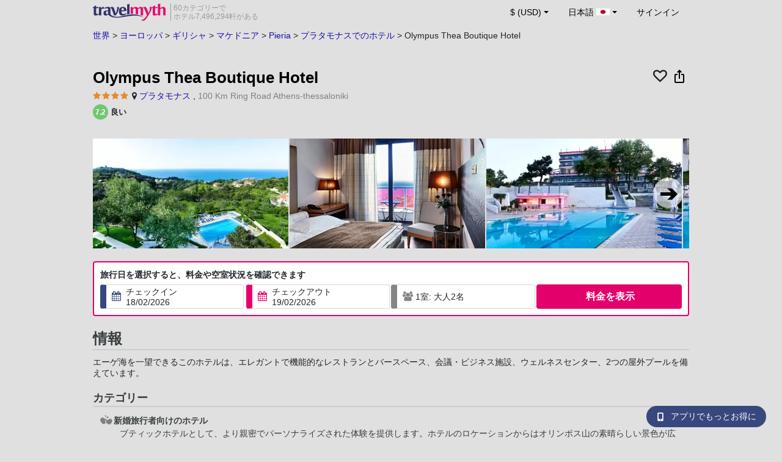

--- FILE ---
content_type: text/html; charset=UTF-8
request_url: https://www.travelmyth.jp/%E3%83%97%E3%83%A9%E3%82%BF%E3%83%A2%E3%83%8A%E3%82%B9/%E3%83%9B%E3%83%86%E3%83%AB/Olympus-Thea-Boutique-Hotel_tmid226431
body_size: 36944
content:
<!DOCTYPE html>
<html lang="ja">

<head>
    <title>Olympus Thea Boutique Hotel - プラタモナス - travelmyth.jp</title>
    <meta charset="utf-8">
  <link rel="canonical" href="/プラタモナス/ホテル/Olympus-Thea-Boutique-Hotel_tmid226431" />
  <meta http-equiv="Content-Language" content="ja">
  <meta content="width=device-width, initial-scale=1.0" name="viewport" />
  <link rel="alternate" hreflang="en" href="/Platamonas/Hotels/Olympus-Thea-Boutique-Hotel_tmid226431" />
  <link rel="alternate" hreflang="en-gb" href="/Platamonas/Hotels/Olympus-Thea-Boutique-Hotel_tmid226431" />
  <link rel="alternate" hreflang="en-ie" href="/Platamonas/Hotels/Olympus-Thea-Boutique-Hotel_tmid226431" />
  <link rel="alternate" hreflang="el" href="/πλαταμωνας/ξενοδοχεια/olympus-thea-boutique-hotel_tmid226431" />
  <link rel="alternate" hreflang="de" href="/platamonas/Hotels/olympus-thea-boutique-hotel_tmid226431" />
  <link rel="alternate" hreflang="ja" href="/プラタモナス/ホテル/Olympus-Thea-Boutique-Hotel_tmid226431" />
  <link rel="alternate" hreflang="ru" href="/платамонас/отели/olympus-thea-boutique-hotel_tmid226431" />
  <link rel="alternate" hreflang="fi" href="/Platamonas/Hotellit/Olympus-Thea-Boutique-Hotel_tmid226431" />
  <link rel="alternate" hreflang="fr" href="/platamonas/hotels/olympus-thea-boutique-hotel_tmid226431" />
  <meta name="description" content="Olympus Thea Boutique Hotel - プラタモナス - travelmyth.jp" />
  <meta name="keywords" content="Olympus Thea Boutique Hotel - プラタモナス - travelmyth.jp" />
  <meta property="og:title" content="Olympus Thea Boutique Hotel - プラタモナス - travelmyth.jp" />
  <meta property="og:type" content="website" />
  <meta property="og:url" content="/プラタモナス/ホテル/Olympus-Thea-Boutique-Hotel_tmid226431" />
  <meta property="og:image:width" content="534" />
  <meta property="og:image:height" content="280" />
  <meta property="og:image" content="https://photos.travelmyth.com/hotels/480/22/m-226431.jpg" />
  <meta property="og:site_name" content="Travelmyth" />
  <script src="/js/jquery-3.6.4.min.js"></script>
  <!-- <link rel="stylesheet" href="/css/bootstrap-3.3.1.min.css?v="> -->
  <link rel="stylesheet" href="/fonts/font-awesome-4.7.0/css/font-awesome.min.css">

  <link rel="stylesheet" href="/css/bootstrap-5.2.3/bootstrap.min.css" as="style">
  <script src="/js/popper.min.js"></script>
  <script src="/js/bootstrap-5.2.3/bootstrap.bundle.min.js"></script>
  <link rel="stylesheet" href="/css/hotel_app_new_details.css?v=9a1f08875663dd887c862537303aaa47">
  <link rel="stylesheet" href="/css/fonts.css?v=7ee66221b6c628d954a63426a46e6874">
  <link href="/fonts/hotelfont/styles.css" rel="stylesheet" />
  <link rel="stylesheet" href="/css/hoteldetails.css?v=bb4c1a17ca18c7a421089fcf42cbd29c">
  <link rel="stylesheet" media="print" onload="this.onload=null;this.removeAttribute('media');" href="/css/defer-all.css?v=a31460a4d1ff0f812d37a02f400d0150">
  <link rel="apple-touch-icon-precomposed" sizes="144x144" href="/assets/ico/apple-touch-icon-144-precomposed.png">
  <link rel="apple-touch-icon-precomposed" sizes="114x114" href="/assets/ico/apple-touch-icon-114-precomposed.png">
  <link rel="apple-touch-icon-precomposed" sizes="72x72" href="/assets/ico/apple-touch-icon-72-precomposed.png">
  <link rel="apple-touch-icon-precomposed" href="/assets/ico/apple-touch-icon-57-precomposed.png">
  <link rel="shortcut icon" media="all" type="image/x-icon" href="/assets/ico/favicon.ico" />
  <link rel="icon" media="all" type="image/vnd.microsoft.icon" href="/assets/ico/favicon.ico" />
    <script type="text/javascript">
    var loadedSimilarImages = false;
    var loadedExtraGalleryImages = false;
          var show_prices = 'false';
      </script>
    <style>
    /* @media (max-width: 1110px){
    #content_main{
      padding-right:12px!important;
      padding-left:12px!important;
    }
  } */
      </style>
  
<!-- Google Tag Manager -->
<script>
    window.dataLayer = window.dataLayer || [];

    function gtag() {
        dataLayer.push(arguments);
    }
            gtag('consent', 'default', {
            'ad_storage': 'denied',
            'ad_user_data': 'denied',
            'ad_personalization': 'denied',
            'analytics_storage': 'denied'
        });
    
        (function(w, d, s, l, i) {
            w[l] = w[l] || [];
            w[l].push({
                'gtm.start': new Date().getTime(),
                event: 'gtm.js'
            });
            var f = d.getElementsByTagName(s)[0],
                j = d.createElement(s),
                dl = l != 'dataLayer' ? '&l=' + l : '';
            j.async = true;
            j.src =
                'https://www.googletagmanager.com/gtm.js?id=' + i + dl;
            f.parentNode.insertBefore(j, f);
        })(window, document, 'script', 'dataLayer', 'GTM-K3TZCXV');
</script>

<!-- <script>

    $(document).ready(function() {
        // Code to run as soon as the DOM is ready
        openApp();
        // Additional code here
    });
    // openApp();
    function openApp() {
    // Attempt to open the app with a custom URL scheme
    window.location.href = 'travelmyth://';

    
    }

</script> -->
<!-- End Google Tag Manager --></head>

<body style='background-color:#E0E0E0;'>
    <nav class="navbar navbar-expand-md" >
  <div class="container-fluid" id="navbar_container" style='max-width:976px;'>
    <div id="burger_logo">
      <button class="btn navbar-toggler" type="button">
        <span class="openbtn">☰</span>
      </button>
              <a id="brand_desktop" class="brand show_desktop show_tablet" href="https://www.travelmyth.jp/" title="Travelmyth™">
          <img src="/images/travelmyth-logo.png" alt="Travelmyht logo" width="100" height="24">
          <div class="logo_text">60カテゴリーで            <br>ホテル7,496,294軒がある          </div>
        </a>
        <a id="brand_mobile" class="brand show_mobile" href="https://www.travelmyth.jp/" title="Travelmyth™">
          <img src="/images/travelmyth-logo.png" alt="Travelmyht logo" width="100" height="24">
        </a>
          </div>

    <ul class="navbar-nav main_navbar" id="expandnavbar">
              <li class="nav-item" id="currency_menu">
          <a class="nav-link dropdown-toggle" href="#" role="button" data-bs-toggle="modal" data-bs-target="#currencyModal" aria-expanded="false" id="nav_currencies">
            $ (USD)
          </a>
          <div class="modal fade" id="currencyModal" tabindex="-1" aria-labelledby="currencyModalLabel" aria-hidden="true">
            <div class="modal-dialog modal-dialog-centered modal-dialog-scrollable">
              <div class="modal-content">
                <div class="modal-header">
                  <span class="modal-title fs-5" id="currencyModalLabel">通貨を選択する</span>
                  <button type="button" class="btn-close" data-bs-dismiss="modal" aria-label="Close"></button>
                </div>
                <div class="modal-body">
                  <div class="popular_currencies">よく使われている通貨</div><span data-currency_code="USD" type="button" class="btn process_url2 currency_symbol currency_content currency_selected">$ 米ドル</span><span data-currency_code="EUR" type="button" class="btn process_url2 currency_symbol currency_content">€ ユーロ</span><span data-currency_code="GBP" type="button" class="btn process_url2 currency_symbol currency_content">£ イギリス ポンド</span><span data-currency_code="CNY" type="button" class="btn process_url2 currency_symbol currency_content">¥ 中国人民元</span><span data-currency_code="INR" type="button" class="btn process_url2 currency_symbol currency_content">₹ インド ルピー</span><span data-currency_code="JPY" type="button" class="btn process_url2 currency_symbol currency_content">¥ 日本円</span><div class="popular_currencies">全ての通貨</div><span data-currency_code="AED" type="button" class="btn process_url2 currency_symbol currency_content">AED UAEディルハム</span><span data-currency_code="ALL" type="button" class="btn process_url2 currency_symbol currency_content">ALL アルバニア レク</span><span data-currency_code="AMD" type="button" class="btn process_url2 currency_symbol currency_content">AMD アルメニア ドラム</span><span data-currency_code="AOA" type="button" class="btn process_url2 currency_symbol currency_content">AOA アンゴラ クワンザ</span><span data-currency_code="ARS" type="button" class="btn process_url2 currency_symbol currency_content">ARS アルゼンチン ペソ</span><span data-currency_code="AUD" type="button" class="btn process_url2 currency_symbol currency_content">AUD オーストラリア ドル</span><span data-currency_code="AZN" type="button" class="btn process_url2 currency_symbol currency_content">AZN Azerbaijani New Manats</span><span data-currency_code="BAM" type="button" class="btn process_url2 currency_symbol currency_content">BAM ボスニア・ヘルツェゴビナ コンバーチブル マルク</span><span data-currency_code="BBD" type="button" class="btn process_url2 currency_symbol currency_content">BBD バルバドス ドル</span><span data-currency_code="BDT" type="button" class="btn process_url2 currency_symbol currency_content">BDT バングラデシュ タカ</span><span data-currency_code="BGN" type="button" class="btn process_url2 currency_symbol currency_content">BGN ブルガリア レフ</span><span data-currency_code="BHD" type="button" class="btn process_url2 currency_symbol currency_content">BHD バーレーン ディナール</span><span data-currency_code="BND" type="button" class="btn process_url2 currency_symbol currency_content">BND ブルネイ ドル</span><span data-currency_code="BOB" type="button" class="btn process_url2 currency_symbol currency_content">BOB ボリビア ボリビアーノ</span><span data-currency_code="BRL" type="button" class="btn process_url2 currency_symbol currency_content">BRL ブラジル レアル</span><span data-currency_code="BTN" type="button" class="btn process_url2 currency_symbol currency_content">BTN ブータン ニュルタム</span><span data-currency_code="BWP" type="button" class="btn process_url2 currency_symbol currency_content">BWP ボツワナ プラ</span><span data-currency_code="BYN" type="button" class="btn process_url2 currency_symbol currency_content">BYN ベラルーシ ルーブル</span><span data-currency_code="BZD" type="button" class="btn process_url2 currency_symbol currency_content">BZD ベリーズ ドル</span><span data-currency_code="CAD" type="button" class="btn process_url2 currency_symbol currency_content">CAD カナダドル</span><span data-currency_code="CDF" type="button" class="btn process_url2 currency_symbol currency_content">CDF コンゴ フラン</span><span data-currency_code="CLP" type="button" class="btn process_url2 currency_symbol currency_content">CLP チリ ペソ</span><span data-currency_code="CHF" type="button" class="btn process_url2 currency_symbol currency_content">CHF スイス フラン</span><span data-currency_code="CNY" type="button" class="btn process_url2 currency_symbol currency_content">CNY 中国人民元</span><span data-currency_code="COP" type="button" class="btn process_url2 currency_symbol currency_content">COP コロンビア ペソ</span><span data-currency_code="CRC" type="button" class="btn process_url2 currency_symbol currency_content">CRC コスタリカ コロン</span><span data-currency_code="CUP" type="button" class="btn process_url2 currency_symbol currency_content">CUP キューバ ペソ</span><span data-currency_code="CVE" type="button" class="btn process_url2 currency_symbol currency_content">CVE カーボベルデ エスクード</span><span data-currency_code="CZK" type="button" class="btn process_url2 currency_symbol currency_content">CZK チェコ コルナ</span><span data-currency_code="DJF" type="button" class="btn process_url2 currency_symbol currency_content">DJF ジブチ フラン</span><span data-currency_code="DKK" type="button" class="btn process_url2 currency_symbol currency_content">DKK デンマーク クローネ</span><span data-currency_code="DOP" type="button" class="btn process_url2 currency_symbol currency_content">DOP ドミニカ ペソ</span><span data-currency_code="DZD" type="button" class="btn process_url2 currency_symbol currency_content">DZD アルジェリア ディナール</span><span data-currency_code="EGP" type="button" class="btn process_url2 currency_symbol currency_content">EGP エジプト ポンド</span><span data-currency_code="ETB" type="button" class="btn process_url2 currency_symbol currency_content">ETB エチオピア ブル</span><span data-currency_code="EUR" type="button" class="btn process_url2 currency_symbol currency_content">EUR ユーロ</span><span data-currency_code="FJD" type="button" class="btn process_url2 currency_symbol currency_content">FJD フィジー ドル</span><span data-currency_code="GBP" type="button" class="btn process_url2 currency_symbol currency_content">GBP イギリス ポンド</span><span data-currency_code="GEL" type="button" class="btn process_url2 currency_symbol currency_content">GEL ジョージア ラリ</span><span data-currency_code="GHS" type="button" class="btn process_url2 currency_symbol currency_content">GHS ガーナ セディ</span><span data-currency_code="GIP" type="button" class="btn process_url2 currency_symbol currency_content">GIP ジブラルタル ポンド</span><span data-currency_code="GTQ" type="button" class="btn process_url2 currency_symbol currency_content">GTQ グアテマラ ケツァル</span><span data-currency_code="HKD" type="button" class="btn process_url2 currency_symbol currency_content">HKD 香港ドル</span><span data-currency_code="HNL" type="button" class="btn process_url2 currency_symbol currency_content">HNL ホンジュラス レンピラ</span><span data-currency_code="HTG" type="button" class="btn process_url2 currency_symbol currency_content">HTG ハイチ グールド</span><span data-currency_code="HUF" type="button" class="btn process_url2 currency_symbol currency_content">HUF ハンガリー フォリント</span><span data-currency_code="IDR" type="button" class="btn process_url2 currency_symbol currency_content">IDR インドネシア ルピア</span><span data-currency_code="ILS" type="button" class="btn process_url2 currency_symbol currency_content">ILS 新イスラエル シェケル</span><span data-currency_code="INR" type="button" class="btn process_url2 currency_symbol currency_content">INR インド ルピー</span><span data-currency_code="IQD" type="button" class="btn process_url2 currency_symbol currency_content">IQD イラク ディナール</span><span data-currency_code="IRR" type="button" class="btn process_url2 currency_symbol currency_content">IRR イラン リアル</span><span data-currency_code="ISK" type="button" class="btn process_url2 currency_symbol currency_content">ISK アイスランド クローナ</span><span data-currency_code="JMD" type="button" class="btn process_url2 currency_symbol currency_content">JMD ジャマイカ ドル</span><span data-currency_code="JOD" type="button" class="btn process_url2 currency_symbol currency_content">JOD ヨルダン ディナール</span><span data-currency_code="JPY" type="button" class="btn process_url2 currency_symbol currency_content">JPY 日本円</span><span data-currency_code="KGS" type="button" class="btn process_url2 currency_symbol currency_content">KGS キルギス ソム</span><span data-currency_code="KHR" type="button" class="btn process_url2 currency_symbol currency_content">KHR カンボジア リエル</span><span data-currency_code="KRW" type="button" class="btn process_url2 currency_symbol currency_content">KRW 韓国ウォン</span><span data-currency_code="KWD" type="button" class="btn process_url2 currency_symbol currency_content">KWD クウェート ディナール</span><span data-currency_code="KZT" type="button" class="btn process_url2 currency_symbol currency_content">KZT カザフスタン テンゲ</span><span data-currency_code="LAK" type="button" class="btn process_url2 currency_symbol currency_content">LAK ラオス キープ</span><span data-currency_code="LBP" type="button" class="btn process_url2 currency_symbol currency_content">LBP レバノン ポンド</span><span data-currency_code="LKR" type="button" class="btn process_url2 currency_symbol currency_content">LKR スリランカ ルピー</span><span data-currency_code="LYD" type="button" class="btn process_url2 currency_symbol currency_content">LYD リビア ディナール</span><span data-currency_code="MAD" type="button" class="btn process_url2 currency_symbol currency_content">MAD モロッコ ディルハム</span><span data-currency_code="MDL" type="button" class="btn process_url2 currency_symbol currency_content">MDL モルドバ レイ</span><span data-currency_code="MGA" type="button" class="btn process_url2 currency_symbol currency_content">MGA マダガスカル アリアリ</span><span data-currency_code="MKD" type="button" class="btn process_url2 currency_symbol currency_content">MKD 北マケドニア デナル</span><span data-currency_code="MMK" type="button" class="btn process_url2 currency_symbol currency_content">MMK ミャンマー チャット</span><span data-currency_code="MOP" type="button" class="btn process_url2 currency_symbol currency_content">MOP マカオ パタカ</span><span data-currency_code="MUR" type="button" class="btn process_url2 currency_symbol currency_content">MUR モーリシャス ルピー</span><span data-currency_code="MVR" type="button" class="btn process_url2 currency_symbol currency_content">MVR モルディブ ルフィヤ</span><span data-currency_code="MXN" type="button" class="btn process_url2 currency_symbol currency_content">MXN メキシコ ペソ</span><span data-currency_code="MYR" type="button" class="btn process_url2 currency_symbol currency_content">MYR マレーシア リンギット</span><span data-currency_code="MZN" type="button" class="btn process_url2 currency_symbol currency_content">MZN モザンビーク メティカル</span><span data-currency_code="NAD" type="button" class="btn process_url2 currency_symbol currency_content">NAD ナミビア ドル</span><span data-currency_code="NGN" type="button" class="btn process_url2 currency_symbol currency_content">NGN ナイジェリア ナイラ</span><span data-currency_code="NIO" type="button" class="btn process_url2 currency_symbol currency_content">NIO ニカラグア コルドバ</span><span data-currency_code="NOK" type="button" class="btn process_url2 currency_symbol currency_content">NOK ノルウェー クローネ</span><span data-currency_code="NPR" type="button" class="btn process_url2 currency_symbol currency_content">NPR ネパール ルピー</span><span data-currency_code="NZD" type="button" class="btn process_url2 currency_symbol currency_content">NZD ニュージーランド ドル</span><span data-currency_code="OMR" type="button" class="btn process_url2 currency_symbol currency_content">OMR オマーン リアル</span><span data-currency_code="PAB" type="button" class="btn process_url2 currency_symbol currency_content">PAB パナマ バルボア</span><span data-currency_code="PEN" type="button" class="btn process_url2 currency_symbol currency_content">PEN ペルー ソル</span><span data-currency_code="PKR" type="button" class="btn process_url2 currency_symbol currency_content">PKR パキスタン ルピー</span><span data-currency_code="PLN" type="button" class="btn process_url2 currency_symbol currency_content">PLN ポーランド ズウォティ</span><span data-currency_code="PYG" type="button" class="btn process_url2 currency_symbol currency_content">PYG パラグアイ グアラニー</span><span data-currency_code="QAR" type="button" class="btn process_url2 currency_symbol currency_content">QAR カタール リアル</span><span data-currency_code="RON" type="button" class="btn process_url2 currency_symbol currency_content">RON ルーマニア レイ</span><span data-currency_code="RSD" type="button" class="btn process_url2 currency_symbol currency_content">RSD セルビア ディナール</span><span data-currency_code="RUB" type="button" class="btn process_url2 currency_symbol currency_content">RUB ロシア ルーブル</span><span data-currency_code="RWF" type="button" class="btn process_url2 currency_symbol currency_content">RWF ルワンダ フラン</span><span data-currency_code="SAR" type="button" class="btn process_url2 currency_symbol currency_content">SAR サウジ リヤル</span><span data-currency_code="SCR" type="button" class="btn process_url2 currency_symbol currency_content">SCR セイシェル ルピー</span><span data-currency_code="SEK" type="button" class="btn process_url2 currency_symbol currency_content">SEK スウェーデン クローナ</span><span data-currency_code="SGD" type="button" class="btn process_url2 currency_symbol currency_content">SGD シンガポール ドル</span><span data-currency_code="SVC" type="button" class="btn process_url2 currency_symbol currency_content">SVC エルサルバドル コロン</span><span data-currency_code="THB" type="button" class="btn process_url2 currency_symbol currency_content">THB タイ バーツ</span><span data-currency_code="TND" type="button" class="btn process_url2 currency_symbol currency_content">TND チュニジア ディナール</span><span data-currency_code="TRY" type="button" class="btn process_url2 currency_symbol currency_content">TRY トルコリラ</span><span data-currency_code="TTD" type="button" class="btn process_url2 currency_symbol currency_content">TTD トリニダード・トバゴ ドル</span><span data-currency_code="TWD" type="button" class="btn process_url2 currency_symbol currency_content">TWD 台湾ドル</span><span data-currency_code="TZS" type="button" class="btn process_url2 currency_symbol currency_content">TZS タンザニア シリング</span><span data-currency_code="UAH" type="button" class="btn process_url2 currency_symbol currency_content">UAH ウクライナ フリヴニャ</span><span data-currency_code="UGX" type="button" class="btn process_url2 currency_symbol currency_content">UGX ウガンダ シリング</span><span data-currency_code="USD" type="button" class="btn process_url2 currency_symbol currency_content currency_selected">USD 米ドル</span><span data-currency_code="UZS" type="button" class="btn process_url2 currency_symbol currency_content">UZS ウズベキスタン スム</span><span data-currency_code="VEF" type="button" class="btn process_url2 currency_symbol currency_content">VEF ベネズエラ ボリバル</span><span data-currency_code="VND" type="button" class="btn process_url2 currency_symbol currency_content">VND ベトナム ドン</span><span data-currency_code="XAF" type="button" class="btn process_url2 currency_symbol currency_content">XAF 中央アフリカ CFA フラン</span><span data-currency_code="XOF" type="button" class="btn process_url2 currency_symbol currency_content">XOF 西アフリカ CFA フラン</span><span data-currency_code="XPF" type="button" class="btn process_url2 currency_symbol currency_content">XPF CFP フラン</span><span data-currency_code="YER" type="button" class="btn process_url2 currency_symbol currency_content">YER イエメン リアル</span><span data-currency_code="ZAR" type="button" class="btn process_url2 currency_symbol currency_content">ZAR 南アフリカ ランド</span><span data-currency_code="ZMW" type="button" class="btn process_url2 currency_symbol currency_content">ZMW ザンビア クワチャ</span>                </div>
              </div>
            </div>
          </div>
        </li>
      <li class="nav-item dropdown" id="flags_menu">
    <a class="nav-link dropdown-toggle" href="#" data-bs-toggle="dropdown" id="navLogin"><span id="flag_text">日本語&nbsp;</span><span id="current_flag"><svg xmlns='https://www.w3.org/2000/svg' class='flag_image' width='22' height='12'><path d='M0 0h22v11H0z' fill='rgb(100%,100%,100%)'/><path d='M15.398 5.5c0 1.824-1.969 3.301-4.398 3.301S6.602 7.324 6.602 5.5 8.57 2.199 11 2.199s4.398 1.477 4.398 3.301zm0 0' fill='rgb(73.72549%,0%,17.647059%)'/></svg></span></a>
    <ul class="dropdown-menu dropdown-menu-end"><li class="dropdown-item flag_content region_box_outer">
      <div class="flag_img">
        <svg xmlns='https://www.w3.org/2000/svg' class='flag_image' viewBox='0 0 60 30' width='22' height='12'><clipPath id='A'><path d='M0 0v30h60V0z'/></clipPath><clipPath id='B'><path d='M30 15h30v15zv15H0zH0V0zV0h30z'/></clipPath><g clip-path='url(#A)'><path d='M0 0v30h60V0z' fill='#012169'/><path d='M0 0l60 30m0-30L0 30' stroke='#fff' stroke-width='6'/><path d='M0 0l60 30m0-30L0 30' clip-path='url(#B)' stroke='#c8102e' stroke-width='4'/><path d='M30 0v30M0 15h60' stroke='#fff' stroke-width='10'/><path d='M30 0v30M0 15h60' stroke='#c8102e' stroke-width='6'/></g></svg>&nbsp;<a id="uk" href="https://www.travelmyth.co.uk/Platamonas/Hotels/Olympus-Thea-Boutique-Hotel_tmid226431" title="Platamonas Hotels Olympus Thea Boutique Hotel tmid226431" class="nav_hover flag_name dropdown-item">English</a>
      </div>
      <div class="flag_short">
        UK
      </div>
    </li><li class="dropdown-item flag_content region_box_outer">
      <div class="flag_img">
        <svg xmlns='https://www.w3.org/2000/svg' class='flag_image' width='22' height='12' viewBox='0 0 7410 3900'><path fill='#b22234' d='M0 0h7410v3900H0z'/><path d='M0,450H7410m0,600H0m0,600H7410m0,600H0m0,600H7410m0,600H0' stroke='#fff' stroke-width='300'/><path fill='#3c3b6e' d='M0 0h2964v2100H0z'/></svg>&nbsp;<a id="us" href="https://www.travelmyth.com/Platamonas/Hotels/Olympus-Thea-Boutique-Hotel_tmid226431" title="Platamonas Hotels Olympus Thea Boutique Hotel tmid226431" class="nav_hover flag_name dropdown-item">English</a>
      </div>
      <div class="flag_short">
        US
      </div>
    </li><li class="dropdown-item flag_content region_box_outer">
      <div class="flag_img">
        <svg xmlns='https://www.w3.org/2000/svg' class='flag_image' width='22' height='12'><path d='M0 0h22v11H0z' fill='rgb(8.627451%,60.784314%,38.431373%)'/><path d='M7.332 0H22v11H7.332zm0 0' fill='rgb(100%,100%,100%)'/><path d='M14.668 0H22v11h-7.332zm0 0' fill='rgb(100%,53.333333%,24.313725%)'/></svg>&nbsp;<a id="ie" href="https://www.travelmyth.ie/Platamonas/Hotels/Olympus-Thea-Boutique-Hotel_tmid226431" title="Platamonas Hotels Olympus Thea Boutique Hotel tmid226431" class="nav_hover flag_name dropdown-item">English</a>
      </div>
      <div class="flag_short">
        IE
      </div>
    </li><li class="dropdown-item flag_content region_box_outer">
      <div class="flag_img">
        <svg width='22' height='12' xmlns='http://www.w3.org/2000/svg'><rect width='22' height='4' y='0' fill='#c60b1e'/><rect width='22' height='4' y='4' fill='#ffc400'/><rect width='22' height='4' y='8' fill='#c60b1e'/></svg>&nbsp;<a id="es" href="https://www.travelmyth.es/Platamonas/Hoteles/Olympus-Thea-Boutique-Hotel_tmid226431" title="Platamonas Hoteles Olympus Thea Boutique Hotel tmid226431" class="nav_hover flag_name dropdown-item">Español</a>
      </div>
      <div class="flag_short">
        ES
      </div>
    </li><li class="dropdown-item flag_content region_box_outer">
      <div class="flag_img">
        <svg xmlns='https://www.w3.org/2000/svg' class='flag_image' width='21' height='12'><rect width='22' height='11' fill='#ED2939'/><rect width='14' height='11' fill='#fff'/><rect width='7' height='11' fill='#002395'/></svg>&nbsp;<a id="fr" href="https://www.travelmyth.fr/platamonas/hotels/olympus-thea-boutique-hotel_tmid226431" title="platamonas hotels olympus thea boutique hotel tmid226431" class="nav_hover flag_name dropdown-item">Français</a>
      </div>
      <div class="flag_short">
        FR
      </div>
    </li><li class="dropdown-item flag_content region_box_outer">
      <div class="flag_img">
        <svg xmlns='https://www.w3.org/2000/svg' class='flag_image' width='22' height='12'><path d='M0 0h22v11H0z' fill='rgb(0%,0%,0%)'/><path d='M0 3.668h22V11H0zm0 0' fill='rgb(86.666667%,0%,0%)'/><path d='M0 7.332h22V11H0zm0 0' fill='rgb(100%,80.784314%,0%)'/></svg>&nbsp;<a id="de" href="https://www.travelmyth.de/platamonas/Hotels/olympus-thea-boutique-hotel_tmid226431" title="platamonas Hotels olympus thea boutique hotel tmid226431" class="nav_hover flag_name dropdown-item">Deutsch</a>
      </div>
      <div class="flag_short">
        DE
      </div>
    </li><li class="dropdown-item flag_content region_box_outer">
      <div class="flag_img">
        <svg xmlns='https://www.w3.org/2000/svg' class='flag_image' width='21' height='12'><rect width='22' height='11' fill='#CE2B37'/><rect width='14' height='11' fill='#fff'/><rect width='7' height='11' fill='#009246'/></svg>&nbsp;<a id="it" href="https://www.travelmyth.it/Platamonas/Hotel/Olympus-Thea-Boutique-Hotel_tmid226431" title="Platamonas Hotel Olympus Thea Boutique Hotel tmid226431" class="nav_hover flag_name dropdown-item">Italiano</a>
      </div>
      <div class="flag_short">
        IT
      </div>
    </li><li class="dropdown-item flag_content region_box_outer">
      <div class="flag_img">
        <svg xmlns='https://www.w3.org/2000/svg' class='flag_image' width='22' height='12' viewBox='0 0 27 18'><path fill='#0d5eaf' d='M0 0h27v18H0z'/><path fill='none' stroke-width='2' stroke='#fff' d='M5 0v11M0 5h10m0-2h17M10 7h17M0 11h27M0 15h27'/></svg>&nbsp;<a id="gr" href="https://www.travelmyth.gr/πλαταμωνας/ξενοδοχεια/olympus-thea-boutique-hotel_tmid226431" title="πλαταμωνας ξενοδοχεια olympus thea boutique hotel tmid226431" class="nav_hover flag_name dropdown-item">Ελληνικά</a>
      </div>
      <div class="flag_short">
        GR
      </div>
    </li><li class="dropdown-item flag_content region_box_outer">
      <div class="flag_img">
        <svg xmlns='https://www.w3.org/2000/svg' class='flag_image' width='22' height='12'><rect width='22' height='11' fill='#fff'/><rect width='22' height='3' y='4' fill='#002F6C'/><rect width='3' height='11' x='5' fill='#002F6C'/></svg>&nbsp;<a id="fi" href="https://www.travelmyth.fi/Platamonas/Hotellit/Olympus-Thea-Boutique-Hotel_tmid226431" title="Platamonas Hotellit Olympus Thea Boutique Hotel tmid226431" class="nav_hover flag_name dropdown-item">Suomi</a>
      </div>
      <div class="flag_short">
        FI
      </div>
    </li></ul>
  </li>        <li class="nav-item" id="login_menu"><span class="nav-link" id="signin" style="cursor: pointer;">サインイン</span></li>
          </ul>
  </div>
</nav>  <div id="content_main" itemscope itemtype="https://schema.org/Hotel">

    <div id="backbutton_breadcrumb">
            <div id="breadcrumb_div2" itemscope itemtype="https://schema.org/BreadcrumbList">
                  <span itemprop="itemListElement" itemscope itemtype="https://schema.org/ListItem"><a id="breadcrumb_0" href="https://www.travelmyth.jp/世界/ホテル" title="世界中のホテル" itemscope itemtype="https://schema.org/Thing" itemprop="item" itemid="https://www.travelmyth.jp/世界/ホテル"><span itemprop="name">世界</span></a> >             <meta itemprop="position" content="1">
          </span>
                  <span itemprop="itemListElement" itemscope itemtype="https://schema.org/ListItem"><a id="breadcrumb_1" href="https://www.travelmyth.jp/ヨーロッパ/ホテル" title="ヨーロッパでのホテル" itemscope itemtype="https://schema.org/Thing" itemprop="item" itemid="https://www.travelmyth.jp/ヨーロッパ/ホテル"><span itemprop="name">ヨーロッパ</span></a> >             <meta itemprop="position" content="2">
          </span>
                  <span itemprop="itemListElement" itemscope itemtype="https://schema.org/ListItem"><a id="breadcrumb_2" href="https://www.travelmyth.jp/ギリシャ/ホテル" title="ギリシャでのホテル" itemscope itemtype="https://schema.org/Thing" itemprop="item" itemid="https://www.travelmyth.jp/ギリシャ/ホテル"><span itemprop="name">ギリシャ</span></a> >             <meta itemprop="position" content="3">
          </span>
                  <span itemprop="itemListElement" itemscope itemtype="https://schema.org/ListItem"><a id="breadcrumb_3" href="https://www.travelmyth.jp/マケドニア/ホテル" title="マケドニアでのホテル" itemscope itemtype="https://schema.org/Thing" itemprop="item" itemid="https://www.travelmyth.jp/マケドニア/ホテル"><span itemprop="name">マケドニア</span></a> >             <meta itemprop="position" content="4">
          </span>
                  <span itemprop="itemListElement" itemscope itemtype="https://schema.org/ListItem"><a id="breadcrumb_4" href="https://www.travelmyth.jp/Pieria/ホテル" title="Pieriaでのホテル" itemscope itemtype="https://schema.org/Thing" itemprop="item" itemid="https://www.travelmyth.jp/Pieria/ホテル"><span itemprop="name">Pieria</span></a> >             <meta itemprop="position" content="5">
          </span>
        <span itemprop='itemListElement' itemscope itemtype='https://schema.org/ListItem'><a id='destination_link' href='https://www.travelmyth.jp/プラタモナス/ホテル' title='プラタモナスでのホテル' itemscope itemtype='https://schema.org/Thing' itemprop='item' itemid='https://www.travelmyth.jp/プラタモナス/ホテル'><span itemprop='name'>プラタモナスでのホテル</span></a><meta itemprop='position' content='6'></span> > <span itemprop='itemListElement' itemscope itemtype='https://schema.org/ListItem'><span itemscope itemtype='https://schema.org/Thing' itemprop='item' itemid='Olympus-Thea-Boutique-Hotel_tmid226431'><span itemprop='name'>Olympus Thea Boutique Hotel</span></span><meta itemprop='position' content='7'></span>      </div>
    </div>

    <div class="clear"></div>
        <div class="top_hoteldetails_lowest_price">
      <div id="top_hotel_details" class="placeholder-glow">
        <div class="hotel_name_icons">
          <div class="hotel_name_title">
            <h1 class="updated_fields" id="h1_text" itemprop="name">Olympus Thea Boutique Hotel</h1>
          </div>
          <div class="icons_field">
            <div class="heart_div">
              <span class='fa fa-heart-o heart_icon' data-hotel_id="226431" data-saved="0"></span>
            </div>
            <div class="share_div">
                              <img src="/images/ios-share.svg" class='share_icon' data-hotel_id="226431">
              
            </div>
          </div>
        </div>

                        <div class="updated_fields" id="location_details">
                    <span itemprop="starRating" itemscope="" itemtype="https://schema.org/Rating">
            <span itemprop="ratingValue" content="" id="starRating"><span class="fa fa-star star_ratings"></span><span class="fa fa-star star_ratings"></span><span class="fa fa-star star_ratings"></span><span class="fa fa-star star_ratings"></span></span>
          </span>
          <span class="fa fa-map-marker"></span>
          <a class='location_text' href="https://www.travelmyth.jp/プラタモナス/ホテル">プラタモナス</a>
          <span itemprop="geo" itemscope="" itemtype="https://schema.org/GeoCoordinates" class="d-none">
            <span itemprop="latitude" content="39.99662700" id="latitude">39.99662700</span>,
            <span itemprop="longitude" content="22.60469200" id="longitude">22.60469200</span>
          </span>,
          <span class='address_text' itemprop='address' itemscope='' itemtype='https://schema.org/PostalAddress'>
            <span itemprop='streetAddress' id="address_text">100 Km Ring Road Athens-thessaloniki</span>
          </span>
          <a id="show_on_map" href="javascript:void(0);">(地図に表示)</a>
        </div>

        <div class='hotel_details_rating_top'><div class='rating_top'>
    <div class='circle_rating_top' style='background-color:#71C671;'>7.2</div>
    <div class='rating_text_top'>良い</div>
    </div>
  </div>      </div>
          </div>

    <div class="desktop_lnbr"><br></div>

    <div class="show_scrollable_div" style="position:relative;">
      <div style="overflow-x:auto;overflow-y:hidden;white-space:nowrap;width:100%;height:180px;" class="placeholder-glow" id="image_gallery">
        <img fetchpriority="high" src="https://photos.travelmyth.com/hotels/480/22/m-226431.jpg?crop=320,180&width=320" class="gallery-img" style="display:inline-block;width:320px;height:180px;object-fit:cover;margin-right:2px;" alt="Olympus Thea Boutique Hotel" /><img data-src="https://photos.travelmyth.com/hotels/480/22/s-226431.jpg?crop=640,360&width=640" class="gallery-img lazy-load" style="display:inline-block;width:320px;height:180px;object-fit:cover;margin-right:2px;" alt="Olympus Thea Boutique Hotel" /><img data-src="https://photos.travelmyth.com/hotels/480/22/226431-pool-922394.jpg?crop=640,360&width=640" class="gallery-img lazy-load" style="display:inline-block;width:320px;height:180px;object-fit:cover;margin-right:2px;" alt="Olympus Thea Boutique Hotel" /><img data-src="https://photos.travelmyth.com/hotels/480/22/226431-pool-625423.jpg?crop=640,360&width=640" class="gallery-img lazy-load" style="display:inline-block;width:320px;height:180px;object-fit:cover;margin-right:2px;" alt="Olympus Thea Boutique Hotel" /><img data-src="https://photos.travelmyth.com/hotels/480/22/226431-pool-921116.jpg?crop=640,360&width=640" class="gallery-img lazy-load-extra-gallery-images" style="display:inline-block;width:320px;height:180px;object-fit:cover;margin-right:2px;" alt="Olympus Thea Boutique Hotel" /><img data-src="https://photos.travelmyth.com/hotels/480/22/226431-pool-934960.jpg?crop=640,360&width=640" class="gallery-img lazy-load-extra-gallery-images" style="display:inline-block;width:320px;height:180px;object-fit:cover;margin-right:2px;" alt="Olympus Thea Boutique Hotel" /><img data-src="https://photos.travelmyth.com/hotels/480/22/226431-pool-808035.jpg?crop=640,360&width=640" class="gallery-img lazy-load-extra-gallery-images" style="display:inline-block;width:320px;height:180px;object-fit:cover;margin-right:2px;" alt="Olympus Thea Boutique Hotel" />      </div>
              <div style="position:absolute;top:64px;left:10px;color: black;font-size:36px;font-weight:bold;cursor:pointer;transform:rotateY(180deg);background-color:rgba(255, 255, 255, 0.6);border-radius:30px;height:50px;width:48px;text-align:center;" id="gallery-arrow-left">&#10132;</div>
        <div style="position:absolute;top:64px;right:10px;color: black;font-size:36px;font-weight:bold;cursor:pointer;background-color:rgba(255, 255, 255, 0.6);border-radius:30px;height:50px;width:48px;text-align:center;" id="gallery-arrow-right">&#10132;</div>
          </div>

    <div class="desktop_lnbr"><br></div>

    <div id="box">
      <div class="dates_title">
        <span class="dates_title_text">旅行日を選択すると、料金や空室状況を確認できます</span>
      </div>
      <div class="calendar_guest_button_div">
        <div class="calendar_guest_div" id="travel_dates_and_rooms_selection_div">
          <div class="calendar_dates">
            <div id="checkin_div">
              <div id="checkin_div_inner">
                <div class="checkin_calendar_icon">
                  <i class="fa fa-calendar"></i>
                </div>
                <div class="checkin_text_date" style="max-width:152px;">
                  <span class="checkin_text">チェックイン</span>
                  <div>
                    <input type="text" id="checkin_dates" name="checkin_dates" value="18/02/2026" placeholder="--/--/--" onfocus="blur()" />
                  </div>
                </div>
              </div>
            </div>
            <div id="checkout_div">
              <div id="checkout_div_inner">
                <div class="checkout_calendar_icon">
                  <i class="fa fa-calendar"></i>
                </div>
                <div class="checkout_text_date" style="max-width:152px;">
                  <span class="checkout_text">チェックアウト</span>
                  <div>
                    <input type="text" id="checkout_dates" name="checkout_dates" value="19/02/2026" placeholder="--/--/--" onfocus="blur()" />
                  </div>
                </div>
              </div>
            </div>
          </div>
          <div id="guests_div">
            <div class="guests_div_inner">
              <div class="customer_icons">
                <i class="fa fa-users" aria-hidden="true"></i>
              </div>
              <span class="guests_text_mobile"><span class='guests_text_rooms'>１室</span><span class='guests_text_number'>２名</span></span>
              <span class="guests_text_desktop">1室: 大人2名</span>
            </div>
            <div id="guests_desktop" style="position:absolute;display:none;background-color:#FFFFFF;top:44px;right:0px;border:1px solid #D0D1D5;line-height:2em;width:381px;z-index:20;">
            </div>
          </div>
        </div>
        <div class="check_availability" style="height:100%;">
          <button class="check_availability_button" type="button" id="check_availability">料金を表示</button>
        </div>
      </div>
    </div>
            <div class="hotel_infos placeholder-glow">

      <style type="text/css">
  .room_types_row {
    position: relative;
    width: 100%;
    padding-left: 120px;
    min-height: 40px;
    padding-bottom: 60px;
    padding-top: 10px;
  }

  .room_types_description_column {
    width: 306px;
    float: left;
  }

  .mobile_room_types_description {
    display: none;
  }

  .room_types_price {
    width: 70px;
    display: inline-block;
    text-align: center;
  }

  .book-button {
    background-color: #E4006B;
    color: #FFFFFF;
    left: 0;
    line-height: 30px;
    margin: 0;
    position: relative;
    width: 80px;
    border: 1px solid rgba(0, 1, 1, 0.15);
    border-radius: 2px 2px 2px 2px;
    cursor: pointer;
    font-size: 18px;
    font-weight: bold;
    text-align: center;
    display: inline-block;
    height: 100%;
    overflow: hidden;
    vertical-align: middle;
  }

  .fadeout {
    background-image: linear-gradient(rgba(255, 255, 255, 0) 0%, rgba(255, 255, 255, 1) 100%);
    bottom: 0;
    height: 25px;
    position: absolute;
    width: 98%;
  }

  .flex-direction-nav a:before {
    font-size: 22px;
  }

  .flex-direction-nav a {
    top: 70%;
    margin: -20px 0px 0px;
  }

  .hotel_image_source {
    position: absolute;
    bottom: 0;
    right: 0;
    color: white;
    font-size: 12px;
    background: rgba(0, 0, 0, 0.5);
    padding: 0px;
    margin: 0px;
    font-family: "Proxima Nova Regular", "Helvetica Neue", "Calibri", "Droid Sans", "Helvetica", "Arial", sans-serif;
  }

  .hotel_image_source a,
  .hotel_image_source a:hover {
    color: white;
    text-decoration: none;
  }

  .slider_image {
    cursor: pointer;
    -webkit-touch-callout: none;
    -webkit-user-select: none;
    -khtml-user-select: none;
    -moz-user-select: none;
    -ms-user-select: none;
    user-select: none;
  }

  .slider_selected_image {
    border: 2px solid #E4006B;
    box-shadow: 0px 0px 5px rgba(255, 9, 121, 0.8);
    background-color: #FFF;
    outline: medium none;
  }

  .collection_answer {
    width: 100%;
    margin-bottom: 10px;
    display: inline-block;
  }

  .question {
    font-size: 14px;
    color: #828282;
  }

  .answer {
    font-size: 14px;
  }

  @media (max-width: 767px) {
    .room_types_description_column {
      display: none !important;
    }

    .mobile_room_types_description {
      width: 300px;
      white-space: nowrap;
      overflow: hidden;
      text-overflow: ellipsis;
      padding-top: 4px;
      padding-left: 10px;
      display: block !important;
    }

    .room_types_row {
      padding-bottom: 10px;
      padding-top: 10px;
    }
  }
</style>

                                    <div class='tabs_content_font tabs_info_field hotel_info_field'><span class="tabs_title_font hoteldetails_titles" style="margin-bottom:2px;margin-top:10px;font-weight:bold;color:#383D3F;display:block;">情報</span>
                                      エーゲ海を一望できるこのホテルは、エレガントで機能的なレストランとバースペース、会議・ビジネス施設、ウェルネスセンター、2つの屋外プールを備えています。                                    </div>
                                    <div class='tabs_content_font' style="margin-top:0px;padding-left:10px;padding-right:10px;margin-bottom:10px;">
                                                                          </div>
                                                                      <span class="ajax_info_collection_name hoteldetails_titles_reviews">カテゴリー</span>
                                                                            <div class="colActionDiv" id="honeymoon">
                                          <div class="hoteldetails_icon_title_field">
                                            <span class="icon-honeymoon_collection icons info_collection_icon" style="color:#808080;"></span>
                                            <div class="hoteldetails_collection_title">新婚旅行者向けのホテル </div>
                                          </div>
                                          <div class="colDescDiv">
                                            <span class='tabs_content_font' style='color:#383D3F;width:100%;margin-bottom:10px;display:block;'>ブティックホテルとして、より親密でパーソナライズされた体験を提供します。ホテルのロケーションからはオリンポス山の素晴らしい景色が広がり、ロマンチックな背景を作り出します。ホテルは、快適さとリラクゼーションのために設計された設備の整った客室とスイートを提供しています。</span></div>
                                        </div>
                                        <div class="clear"></div>
                                        <hr style="margin:0px;" />
                                                                            <div class="colActionDiv" id="family">
                                          <div class="hoteldetails_icon_title_field">
                                            <span class="icon-family_collection icons info_collection_icon" style="color:#808080;"></span>
                                            <div class="hoteldetails_collection_title">家族向けのホテル </div>
                                          </div>
                                          <div class="colDescDiv">
                                            <span class='tabs_content_font' style='color:#383D3F;width:100%;margin-bottom:10px;display:block;'>このホテルには子供用プールがあり、無料の朝食を提供しているため、家族連れに便利な選択肢です。また、山の景色とハイキングの機会も楽しめます。</span></div>
                                        </div>
                                        <div class="clear"></div>
                                        <hr style="margin:0px;" />
                                                                            <div class="colActionDiv" id="pool">
                                          <div class="hoteldetails_icon_title_field">
                                            <span class="icon-pool_collection icons info_collection_icon" style="color:#808080;"></span>
                                            <div class="hoteldetails_collection_title">水泳プールがあるホテル </div>
                                          </div>
                                          <div class="colDescDiv">
                                            <span class='tabs_content_font' style='color:#383D3F;width:100%;margin-bottom:10px;display:block;'>ホテルには、大人用の真水プールと、そのすぐ隣にサンベッドを備えた子供用プールがあります。また、プールバーでは、プールサイドでくつろぐためのリフレッシュドリンクを購入することができます。</span><p class='tabs_content_font' style='margin-top:5px;margin-bottom:5px;'>&nbsp;<span style="color:#383D3F"><svg xmlns="http://www.w3.org/2000/svg" viewBox="-10 0 1802 1792" width="1.2em" height="1.2em" fill="green"><path d="M1671 463q0 40 -28 68l-724 724l-136 136q-28 28 -68 28t-68 -28l-136 -136l-362 -362q-28 -28 -28 -68t28 -68l136 -136q28 -28 68 -28t68 28l294 295l656 -657q28 -28 68 -28t68 28l136 136q28 28 28 68z"/></svg> 子供用プール&nbsp;&nbsp;</span>&nbsp;<span style="color:#383D3F"><svg xmlns="http://www.w3.org/2000/svg" viewBox="-10 0 1802 1792" width="1.2em" height="1.2em" fill="green"><path d="M1671 463q0 40 -28 68l-724 724l-136 136q-28 28 -68 28t-68 -28l-136 -136l-362 -362q-28 -28 -28 -68t28 -68l136 -136q28 -28 68 -28t68 28l294 295l656 -657q28 -28 68 -28t68 28l136 136q28 28 28 68z"/></svg> ラッププール&nbsp;&nbsp;</span>&nbsp;<span style="color:#383D3F"><svg xmlns="http://www.w3.org/2000/svg" viewBox="-10 0 1802 1792" width="1.2em" height="1.2em" fill="green"><path d="M1671 463q0 40 -28 68l-724 724l-136 136q-28 28 -68 28t-68 -28l-136 -136l-362 -362q-28 -28 -28 -68t28 -68l136 -136q28 -28 68 -28t68 28l294 295l656 -657q28 -28 68 -28t68 28l136 136q28 28 28 68z"/></svg> 屋外プール&nbsp;&nbsp;</span></p><div class="tabs_content_font" style="width:100%;margin-bottom:10px;display:inline-block;"><span style="color:#828282;">プール数</span> <span>3</span></div><h4 class="tabs_content_font" style="margin-top:0px;">プール 1 情報:</h4><div class="tabs_content_font" style="width:100%;margin-bottom:10px;display:inline-block;"><span style="color:#828282;">プールの位置:</span> <span>屋外プール</span></div><div class="extraInfo" data-hid="226431" data-collection="pool_collection" style="display:none;"><div class="tabs_content_font" style="width:100%;margin-bottom:10px;display:inline-block;"><span style="color:#828282;">プールには次のものがありますか:</span><br><div class="row"><div class="col-xs-12 col-sm-4"><svg xmlns="http://www.w3.org/2000/svg" viewBox="-10 0 1802 1792" width="1.2em" height="1.2em" fill="green"><path d="M1671 463q0 40 -28 68l-724 724l-136 136q-28 28 -68 28t-68 -28l-136 -136l-362 -362q-28 -28 -28 -68t28 -68l136 -136q28 -28 68 -28t68 28l294 295l656 -657q28 -28 68 -28t68 28l136 136q28 28 28 68z"/></svg> 子供用のエリア</div></div></div></div><div class="extraInfo" data-hid="226431" data-collection="pool_collection" style="display:none;"><div class="tabs_content_font" style="width:100%;margin-bottom:10px;display:inline-block;"><span style="color:#828282;">プールの表面の大きさ:</span> <span>240 m<sup>2</sup></span></div></div><div class="extraInfo" data-hid="226431" data-collection="pool_collection" style="display:none;"><div class="tabs_content_font" style="width:100%;margin-bottom:10px;display:inline-block;"><span style="color:#828282;">プールの最小深度:</span> <span>1,10 m</span></div></div><div class="extraInfo" data-hid="226431" data-collection="pool_collection" style="display:none;"><div class="tabs_content_font" style="width:100%;margin-bottom:10px;display:inline-block;"><span style="color:#828282;">プールの最大深度:</span> <span>2,40 m</span></div></div><div class="extraInfo" data-hid="226431" data-collection="pool_collection" style="display:none;"><div class="tabs_content_font" style="width:100%;margin-bottom:10px;display:inline-block;"><span style="color:#828282;">プールの最大長:</span> <span>20 m</span></div></div><div class="extraInfo" data-hid="226431" data-collection="pool_collection" style="display:none;"><div class="tabs_content_font" style="width:100%;margin-bottom:10px;display:inline-block;"><span style="color:#828282;">プールの営業期間は？</span> <span>五月 20日 から 十月 4日 まで</span></div></div><div class="extraInfo" data-hid="226431" data-collection="pool_collection" style="display:none;"><div class="tabs_content_font" style="width:100%;margin-bottom:10px;display:inline-block;"><span style="color:#828282;">営業時間:</span> <span>10:00 - 19:30</span></div></div><div class="extraInfo" data-hid="226431" data-collection="pool_collection" style="display:none;"><div class="tabs_content_font" style="width:100%;margin-bottom:10px;display:inline-block;"><span style="color:#828282;">プールには何がありますか。:</span><br><div class="row"><div class="col-xs-12 col-sm-4"><svg xmlns="http://www.w3.org/2000/svg" viewBox="-10 0 1802 1792" width="1.2em" height="1.2em" fill="green"><path d="M1671 463q0 40 -28 68l-724 724l-136 136q-28 28 -68 28t-68 -28l-136 -136l-362 -362q-28 -28 -28 -68t28 -68l136 -136q28 -28 68 -28t68 28l294 295l656 -657q28 -28 68 -28t68 28l136 136q28 28 28 68z"/></svg> プールバー</div><div class="col-xs-12 col-sm-4"><svg xmlns="http://www.w3.org/2000/svg" viewBox="-10 0 1802 1792" width="1.2em" height="1.2em" fill="green"><path d="M1671 463q0 40 -28 68l-724 724l-136 136q-28 28 -68 28t-68 -28l-136 -136l-362 -362q-28 -28 -28 -68t28 -68l136 -136q28 -28 68 -28t68 28l294 295l656 -657q28 -28 68 -28t68 28l136 136q28 28 28 68z"/></svg> プール監視員あり</div><div class="col-xs-12 col-sm-4"><svg xmlns="http://www.w3.org/2000/svg" viewBox="-10 0 1802 1792" width="1.2em" height="1.2em" fill="green"><path d="M1671 463q0 40 -28 68l-724 724l-136 136q-28 28 -68 28t-68 -28l-136 -136l-362 -362q-28 -28 -28 -68t28 -68l136 -136q28 -28 68 -28t68 28l294 295l656 -657q28 -28 68 -28t68 28l136 136q28 28 28 68z"/></svg> 救命具あり</div><div class="col-xs-12 col-sm-4"><svg xmlns="http://www.w3.org/2000/svg" viewBox="-10 0 1802 1792" width="1.2em" height="1.2em" fill="green"><path d="M1671 463q0 40 -28 68l-724 724l-136 136q-28 28 -68 28t-68 -28l-136 -136l-362 -362q-28 -28 -28 -68t28 -68l136 -136q28 -28 68 -28t68 28l294 295l656 -657q28 -28 68 -28t68 28l136 136q28 28 28 68z"/></svg> ジャグジー</div></div></div></div><div class="extraInfo" data-hid="226431" data-collection="pool_collection" style="display:none;"><div class="tabs_content_font" style="width:100%;margin-bottom:10px;display:inline-block;"><span style="color:#828282;">プールの周辺にもあります:</span><br><div class="row"><div class="col-xs-12 col-sm-4"><svg xmlns="http://www.w3.org/2000/svg" viewBox="-10 0 1802 1792" width="1.2em" height="1.2em" fill="green"><path d="M1671 463q0 40 -28 68l-724 724l-136 136q-28 28 -68 28t-68 -28l-136 -136l-362 -362q-28 -28 -28 -68t28 -68l136 -136q28 -28 68 -28t68 28l294 295l656 -657q28 -28 68 -28t68 28l136 136q28 28 28 68z"/></svg> シャワー</div><div class="col-xs-12 col-sm-4"><svg xmlns="http://www.w3.org/2000/svg" viewBox="-10 0 1802 1792" width="1.2em" height="1.2em" fill="green"><path d="M1671 463q0 40 -28 68l-724 724l-136 136q-28 28 -68 28t-68 -28l-136 -136l-362 -362q-28 -28 -28 -68t28 -68l136 -136q28 -28 68 -28t68 28l294 295l656 -657q28 -28 68 -28t68 28l136 136q28 28 28 68z"/></svg> ロッカー</div><div class="col-xs-12 col-sm-4"><svg xmlns="http://www.w3.org/2000/svg" viewBox="-10 0 1802 1792" width="1.2em" height="1.2em" fill="green"><path d="M1671 463q0 40 -28 68l-724 724l-136 136q-28 28 -68 28t-68 -28l-136 -136l-362 -362q-28 -28 -28 -68t28 -68l136 -136q28 -28 68 -28t68 28l294 295l656 -657q28 -28 68 -28t68 28l136 136q28 28 28 68z"/></svg> お手洗い</div><div class="col-xs-12 col-sm-4"><svg xmlns="http://www.w3.org/2000/svg" viewBox="-10 0 1802 1792" width="1.2em" height="1.2em" fill="green"><path d="M1671 463q0 40 -28 68l-724 724l-136 136q-28 28 -68 28t-68 -28l-136 -136l-362 -362q-28 -28 -28 -68t28 -68l136 -136q28 -28 68 -28t68 28l294 295l656 -657q28 -28 68 -28t68 28l136 136q28 28 28 68z"/></svg> 更衣室</div><div class="col-xs-12 col-sm-4"><svg xmlns="http://www.w3.org/2000/svg" viewBox="-10 0 1802 1792" width="1.2em" height="1.2em" fill="green"><path d="M1671 463q0 40 -28 68l-724 724l-136 136q-28 28 -68 28t-68 -28l-136 -136l-362 -362q-28 -28 -28 -68t28 -68l136 -136q28 -28 68 -28t68 28l294 295l656 -657q28 -28 68 -28t68 28l136 136q28 28 28 68z"/></svg> タオル</div><div class="col-xs-12 col-sm-4"><svg xmlns="http://www.w3.org/2000/svg" viewBox="-10 0 1802 1792" width="1.2em" height="1.2em" fill="green"><path d="M1671 463q0 40 -28 68l-724 724l-136 136q-28 28 -68 28t-68 -28l-136 -136l-362 -362q-28 -28 -28 -68t28 -68l136 -136q28 -28 68 -28t68 28l294 295l656 -657q28 -28 68 -28t68 28l136 136q28 28 28 68z"/></svg> サマーベッド</div><div class="col-xs-12 col-sm-4"><svg xmlns="http://www.w3.org/2000/svg" viewBox="-10 0 1802 1792" width="1.2em" height="1.2em" fill="green"><path d="M1671 463q0 40 -28 68l-724 724l-136 136q-28 28 -68 28t-68 -28l-136 -136l-362 -362q-28 -28 -28 -68t28 -68l136 -136q28 -28 68 -28t68 28l294 295l656 -657q28 -28 68 -28t68 28l136 136q28 28 28 68z"/></svg> ビーチパラソル</div></div></div></div><div class="extraInfo" data-hid="226431" data-collection="pool_collection" style="display:none;"><div class="tabs_content_font" style="width:100%;margin-bottom:10px;display:inline-block;"><span style="color:#828282;">プールの水を消毒方法:</span><br><div class="row"><div class="col-xs-12 col-sm-4"><svg xmlns="http://www.w3.org/2000/svg" viewBox="-10 0 1802 1792" width="1.2em" height="1.2em" fill="green"><path d="M1671 463q0 40 -28 68l-724 724l-136 136q-28 28 -68 28t-68 -28l-136 -136l-362 -362q-28 -28 -28 -68t28 -68l136 -136q28 -28 68 -28t68 28l294 295l656 -657q28 -28 68 -28t68 28l136 136q28 28 28 68z"/></svg> 塩素</div></div></div></div><div class="extraInfo" data-hid="226431" data-collection="pool_collection" style="display:none;"><div class="tabs_content_font" style="width:100%;margin-bottom:10px;display:inline-block;"><span style="color:#828282;">プールに入る前に、ゲストが守るべきルールが書かれていますか？</span> <span>はい</span></div></div><div class="extraInfo" data-hid="226431" data-collection="pool_collection" style="display:none;"><div class="tabs_content_font" style="width:100%;margin-bottom:10px;display:inline-block;"><span style="color:#828282;">プールは障害者が利用しやすいですか？</span> <span>はい</span></div></div><div class="extraInfo" data-hid="226431" data-collection="pool_collection" style="display:none;"><h4 class="tabs_content_font" style="margin-top:0px;">プール 2 情報:</h4></div><div class="extraInfo" data-hid="226431" data-collection="pool_collection" style="display:none;"><div class="tabs_content_font" style="width:100%;margin-bottom:10px;display:inline-block;"><span style="color:#828282;">特別なタイプのプールですか。</span><br><div class="row"><div class="col-xs-12 col-sm-4"><svg xmlns="http://www.w3.org/2000/svg" viewBox="-10 0 1802 1792" width="1.2em" height="1.2em" fill="green"><path d="M1671 463q0 40 -28 68l-724 724l-136 136q-28 28 -68 28t-68 -28l-136 -136l-362 -362q-28 -28 -28 -68t28 -68l136 -136q28 -28 68 -28t68 28l294 295l656 -657q28 -28 68 -28t68 28l136 136q28 28 28 68z"/></svg> 独立した浅い子供用プール</div></div></div></div><div class="extraInfo" data-hid="226431" data-collection="pool_collection" style="display:none;"><div class="tabs_content_font" style="width:100%;margin-bottom:10px;display:inline-block;"><span style="color:#828282;">プールには次のものがありますか:</span><br><div class="row"><div class="col-xs-12 col-sm-4"><svg xmlns="http://www.w3.org/2000/svg" viewBox="-10 0 1802 1792" width="1.2em" height="1.2em" fill="green"><path d="M1671 463q0 40 -28 68l-724 724l-136 136q-28 28 -68 28t-68 -28l-136 -136l-362 -362q-28 -28 -28 -68t28 -68l136 -136q28 -28 68 -28t68 28l294 295l656 -657q28 -28 68 -28t68 28l136 136q28 28 28 68z"/></svg> 子供用のエリア</div></div></div></div><div class="extraInfo" data-hid="226431" data-collection="pool_collection" style="display:none;"><div class="tabs_content_font" style="width:100%;margin-bottom:10px;display:inline-block;"><span style="color:#828282;">プールの表面の大きさ:</span> <span>6 m<sup>2</sup></span></div></div><div class="extraInfo" data-hid="226431" data-collection="pool_collection" style="display:none;"><div class="tabs_content_font" style="width:100%;margin-bottom:10px;display:inline-block;"><span style="color:#828282;">プールの最小深度:</span> <span>0,7 m</span></div></div><div class="extraInfo" data-hid="226431" data-collection="pool_collection" style="display:none;"><div class="tabs_content_font" style="width:100%;margin-bottom:10px;display:inline-block;"><span style="color:#828282;">プールの最大長:</span> <span>3 m</span></div></div><div class="extraInfo" data-hid="226431" data-collection="pool_collection" style="display:none;"><div class="tabs_content_font" style="width:100%;margin-bottom:10px;display:inline-block;"><span style="color:#828282;">プールの営業期間は？</span> <span>五月 20日 から 十月 4日 まで</span></div></div><div class="extraInfo" data-hid="226431" data-collection="pool_collection" style="display:none;"><div class="tabs_content_font" style="width:100%;margin-bottom:10px;display:inline-block;"><span style="color:#828282;">営業時間:</span> <span>10:00 - 19:30</span></div></div><div class="extraInfo" data-hid="226431" data-collection="pool_collection" style="display:none;"><div class="tabs_content_font" style="width:100%;margin-bottom:10px;display:inline-block;"><span style="color:#828282;">プールには何がありますか。:</span><br><div class="row"><div class="col-xs-12 col-sm-4"><svg xmlns="http://www.w3.org/2000/svg" viewBox="-10 0 1802 1792" width="1.2em" height="1.2em" fill="green"><path d="M1671 463q0 40 -28 68l-724 724l-136 136q-28 28 -68 28t-68 -28l-136 -136l-362 -362q-28 -28 -28 -68t28 -68l136 -136q28 -28 68 -28t68 28l294 295l656 -657q28 -28 68 -28t68 28l136 136q28 28 28 68z"/></svg> プールバー</div><div class="col-xs-12 col-sm-4"><svg xmlns="http://www.w3.org/2000/svg" viewBox="-10 0 1802 1792" width="1.2em" height="1.2em" fill="green"><path d="M1671 463q0 40 -28 68l-724 724l-136 136q-28 28 -68 28t-68 -28l-136 -136l-362 -362q-28 -28 -28 -68t28 -68l136 -136q28 -28 68 -28t68 28l294 295l656 -657q28 -28 68 -28t68 28l136 136q28 28 28 68z"/></svg> プール監視員あり</div><div class="col-xs-12 col-sm-4"><svg xmlns="http://www.w3.org/2000/svg" viewBox="-10 0 1802 1792" width="1.2em" height="1.2em" fill="green"><path d="M1671 463q0 40 -28 68l-724 724l-136 136q-28 28 -68 28t-68 -28l-136 -136l-362 -362q-28 -28 -28 -68t28 -68l136 -136q28 -28 68 -28t68 28l294 295l656 -657q28 -28 68 -28t68 28l136 136q28 28 28 68z"/></svg> 救命具あり</div></div></div></div><div class="extraInfo" data-hid="226431" data-collection="pool_collection" style="display:none;"><div class="tabs_content_font" style="width:100%;margin-bottom:10px;display:inline-block;"><span style="color:#828282;">プールの周辺にもあります:</span><br><div class="row"><div class="col-xs-12 col-sm-4"><svg xmlns="http://www.w3.org/2000/svg" viewBox="-10 0 1802 1792" width="1.2em" height="1.2em" fill="green"><path d="M1671 463q0 40 -28 68l-724 724l-136 136q-28 28 -68 28t-68 -28l-136 -136l-362 -362q-28 -28 -28 -68t28 -68l136 -136q28 -28 68 -28t68 28l294 295l656 -657q28 -28 68 -28t68 28l136 136q28 28 28 68z"/></svg> シャワー</div><div class="col-xs-12 col-sm-4"><svg xmlns="http://www.w3.org/2000/svg" viewBox="-10 0 1802 1792" width="1.2em" height="1.2em" fill="green"><path d="M1671 463q0 40 -28 68l-724 724l-136 136q-28 28 -68 28t-68 -28l-136 -136l-362 -362q-28 -28 -28 -68t28 -68l136 -136q28 -28 68 -28t68 28l294 295l656 -657q28 -28 68 -28t68 28l136 136q28 28 28 68z"/></svg> ロッカー</div><div class="col-xs-12 col-sm-4"><svg xmlns="http://www.w3.org/2000/svg" viewBox="-10 0 1802 1792" width="1.2em" height="1.2em" fill="green"><path d="M1671 463q0 40 -28 68l-724 724l-136 136q-28 28 -68 28t-68 -28l-136 -136l-362 -362q-28 -28 -28 -68t28 -68l136 -136q28 -28 68 -28t68 28l294 295l656 -657q28 -28 68 -28t68 28l136 136q28 28 28 68z"/></svg> お手洗い</div><div class="col-xs-12 col-sm-4"><svg xmlns="http://www.w3.org/2000/svg" viewBox="-10 0 1802 1792" width="1.2em" height="1.2em" fill="green"><path d="M1671 463q0 40 -28 68l-724 724l-136 136q-28 28 -68 28t-68 -28l-136 -136l-362 -362q-28 -28 -28 -68t28 -68l136 -136q28 -28 68 -28t68 28l294 295l656 -657q28 -28 68 -28t68 28l136 136q28 28 28 68z"/></svg> 更衣室</div><div class="col-xs-12 col-sm-4"><svg xmlns="http://www.w3.org/2000/svg" viewBox="-10 0 1802 1792" width="1.2em" height="1.2em" fill="green"><path d="M1671 463q0 40 -28 68l-724 724l-136 136q-28 28 -68 28t-68 -28l-136 -136l-362 -362q-28 -28 -28 -68t28 -68l136 -136q28 -28 68 -28t68 28l294 295l656 -657q28 -28 68 -28t68 28l136 136q28 28 28 68z"/></svg> タオル</div><div class="col-xs-12 col-sm-4"><svg xmlns="http://www.w3.org/2000/svg" viewBox="-10 0 1802 1792" width="1.2em" height="1.2em" fill="green"><path d="M1671 463q0 40 -28 68l-724 724l-136 136q-28 28 -68 28t-68 -28l-136 -136l-362 -362q-28 -28 -28 -68t28 -68l136 -136q28 -28 68 -28t68 28l294 295l656 -657q28 -28 68 -28t68 28l136 136q28 28 28 68z"/></svg> サマーベッド</div><div class="col-xs-12 col-sm-4"><svg xmlns="http://www.w3.org/2000/svg" viewBox="-10 0 1802 1792" width="1.2em" height="1.2em" fill="green"><path d="M1671 463q0 40 -28 68l-724 724l-136 136q-28 28 -68 28t-68 -28l-136 -136l-362 -362q-28 -28 -28 -68t28 -68l136 -136q28 -28 68 -28t68 28l294 295l656 -657q28 -28 68 -28t68 28l136 136q28 28 28 68z"/></svg> ビーチパラソル</div></div></div></div><div class="extraInfo" data-hid="226431" data-collection="pool_collection" style="display:none;"><div class="tabs_content_font" style="width:100%;margin-bottom:10px;display:inline-block;"><span style="color:#828282;">プールの水を消毒方法:</span><br><div class="row"><div class="col-xs-12 col-sm-4"><svg xmlns="http://www.w3.org/2000/svg" viewBox="-10 0 1802 1792" width="1.2em" height="1.2em" fill="green"><path d="M1671 463q0 40 -28 68l-724 724l-136 136q-28 28 -68 28t-68 -28l-136 -136l-362 -362q-28 -28 -28 -68t28 -68l136 -136q28 -28 68 -28t68 28l294 295l656 -657q28 -28 68 -28t68 28l136 136q28 28 28 68z"/></svg> 塩素</div></div></div></div><div class="extraInfo" data-hid="226431" data-collection="pool_collection" style="display:none;"><div class="tabs_content_font" style="width:100%;margin-bottom:10px;display:inline-block;"><span style="color:#828282;">プールに入る前に、ゲストが守るべきルールが書かれていますか？</span> <span>はい</span></div></div><div class="extraInfo" data-hid="226431" data-collection="pool_collection" style="display:none;"><div class="tabs_content_font" style="width:100%;margin-bottom:10px;display:inline-block;"><span style="color:#828282;">プールは障害者が利用しやすいですか？</span> <span>はい</span></div></div><div class="extraInfo" data-hid="226431" data-collection="pool_collection" style="display:none;"><h4 class="tabs_content_font" style="margin-top:0px;">プール 3 情報:</h4></div><div class="extraInfo" data-hid="226431" data-collection="pool_collection" style="display:none;"><div class="tabs_content_font" style="width:100%;margin-bottom:10px;display:inline-block;"><span style="color:#828282;">プールの位置:</span> <span>屋外プール</span></div></div><div class="extraInfo" data-hid="226431" data-collection="pool_collection" style="display:none;"><div class="tabs_content_font" style="width:100%;margin-bottom:10px;display:inline-block;"><span style="color:#828282;">特別なタイプのプールですか。</span><br><div class="row"><div class="col-xs-12 col-sm-4"><svg xmlns="http://www.w3.org/2000/svg" viewBox="-10 0 1802 1792" width="1.2em" height="1.2em" fill="green"><path d="M1671 463q0 40 -28 68l-724 724l-136 136q-28 28 -68 28t-68 -28l-136 -136l-362 -362q-28 -28 -28 -68t28 -68l136 -136q28 -28 68 -28t68 28l294 295l656 -657q28 -28 68 -28t68 28l136 136q28 28 28 68z"/></svg> jacuzzi pool</div></div></div></div><div class="extraInfo" data-hid="226431" data-collection="pool_collection" style="display:none;"><div class="tabs_content_font" style="width:100%;margin-bottom:10px;display:inline-block;"><span style="color:#828282;">プールの表面の大きさ:</span> <span>6 m<sup>2</sup></span></div></div><div class="extraInfo" data-hid="226431" data-collection="pool_collection" style="display:none;"><div class="tabs_content_font" style="width:100%;margin-bottom:10px;display:inline-block;"><span style="color:#828282;">プールの最小深度:</span> <span>1,10 m</span></div></div><div class="extraInfo" data-hid="226431" data-collection="pool_collection" style="display:none;"><div class="tabs_content_font" style="width:100%;margin-bottom:10px;display:inline-block;"><span style="color:#828282;">プールの最大長:</span> <span>3 m</span></div></div><div class="extraInfo" data-hid="226431" data-collection="pool_collection" style="display:none;"><div class="tabs_content_font" style="width:100%;margin-bottom:10px;display:inline-block;"><span style="color:#828282;">プールの営業期間は？</span> <span>五月 20日 から 十月 4日 まで</span></div></div><div class="extraInfo" data-hid="226431" data-collection="pool_collection" style="display:none;"><div class="tabs_content_font" style="width:100%;margin-bottom:10px;display:inline-block;"><span style="color:#828282;">営業時間:</span> <span>10:00 - 19:30</span></div></div><div class="extraInfo" data-hid="226431" data-collection="pool_collection" style="display:none;"><div class="tabs_content_font" style="width:100%;margin-bottom:10px;display:inline-block;"><span style="color:#828282;">プールには何がありますか。:</span><br><div class="row"><div class="col-xs-12 col-sm-4"><svg xmlns="http://www.w3.org/2000/svg" viewBox="-10 0 1802 1792" width="1.2em" height="1.2em" fill="green"><path d="M1671 463q0 40 -28 68l-724 724l-136 136q-28 28 -68 28t-68 -28l-136 -136l-362 -362q-28 -28 -28 -68t28 -68l136 -136q28 -28 68 -28t68 28l294 295l656 -657q28 -28 68 -28t68 28l136 136q28 28 28 68z"/></svg> プールバー</div><div class="col-xs-12 col-sm-4"><svg xmlns="http://www.w3.org/2000/svg" viewBox="-10 0 1802 1792" width="1.2em" height="1.2em" fill="green"><path d="M1671 463q0 40 -28 68l-724 724l-136 136q-28 28 -68 28t-68 -28l-136 -136l-362 -362q-28 -28 -28 -68t28 -68l136 -136q28 -28 68 -28t68 28l294 295l656 -657q28 -28 68 -28t68 28l136 136q28 28 28 68z"/></svg> プール監視員あり</div><div class="col-xs-12 col-sm-4"><svg xmlns="http://www.w3.org/2000/svg" viewBox="-10 0 1802 1792" width="1.2em" height="1.2em" fill="green"><path d="M1671 463q0 40 -28 68l-724 724l-136 136q-28 28 -68 28t-68 -28l-136 -136l-362 -362q-28 -28 -28 -68t28 -68l136 -136q28 -28 68 -28t68 28l294 295l656 -657q28 -28 68 -28t68 28l136 136q28 28 28 68z"/></svg> 救命具あり</div><div class="col-xs-12 col-sm-4"><svg xmlns="http://www.w3.org/2000/svg" viewBox="-10 0 1802 1792" width="1.2em" height="1.2em" fill="green"><path d="M1671 463q0 40 -28 68l-724 724l-136 136q-28 28 -68 28t-68 -28l-136 -136l-362 -362q-28 -28 -28 -68t28 -68l136 -136q28 -28 68 -28t68 28l294 295l656 -657q28 -28 68 -28t68 28l136 136q28 28 28 68z"/></svg> ジャグジー</div></div></div></div><div class="extraInfo" data-hid="226431" data-collection="pool_collection" style="display:none;"><div class="tabs_content_font" style="width:100%;margin-bottom:10px;display:inline-block;"><span style="color:#828282;">プールの周辺にもあります:</span><br><div class="row"><div class="col-xs-12 col-sm-4"><svg xmlns="http://www.w3.org/2000/svg" viewBox="-10 0 1802 1792" width="1.2em" height="1.2em" fill="green"><path d="M1671 463q0 40 -28 68l-724 724l-136 136q-28 28 -68 28t-68 -28l-136 -136l-362 -362q-28 -28 -28 -68t28 -68l136 -136q28 -28 68 -28t68 28l294 295l656 -657q28 -28 68 -28t68 28l136 136q28 28 28 68z"/></svg> シャワー</div><div class="col-xs-12 col-sm-4"><svg xmlns="http://www.w3.org/2000/svg" viewBox="-10 0 1802 1792" width="1.2em" height="1.2em" fill="green"><path d="M1671 463q0 40 -28 68l-724 724l-136 136q-28 28 -68 28t-68 -28l-136 -136l-362 -362q-28 -28 -28 -68t28 -68l136 -136q28 -28 68 -28t68 28l294 295l656 -657q28 -28 68 -28t68 28l136 136q28 28 28 68z"/></svg> ロッカー</div><div class="col-xs-12 col-sm-4"><svg xmlns="http://www.w3.org/2000/svg" viewBox="-10 0 1802 1792" width="1.2em" height="1.2em" fill="green"><path d="M1671 463q0 40 -28 68l-724 724l-136 136q-28 28 -68 28t-68 -28l-136 -136l-362 -362q-28 -28 -28 -68t28 -68l136 -136q28 -28 68 -28t68 28l294 295l656 -657q28 -28 68 -28t68 28l136 136q28 28 28 68z"/></svg> お手洗い</div><div class="col-xs-12 col-sm-4"><svg xmlns="http://www.w3.org/2000/svg" viewBox="-10 0 1802 1792" width="1.2em" height="1.2em" fill="green"><path d="M1671 463q0 40 -28 68l-724 724l-136 136q-28 28 -68 28t-68 -28l-136 -136l-362 -362q-28 -28 -28 -68t28 -68l136 -136q28 -28 68 -28t68 28l294 295l656 -657q28 -28 68 -28t68 28l136 136q28 28 28 68z"/></svg> 更衣室</div><div class="col-xs-12 col-sm-4"><svg xmlns="http://www.w3.org/2000/svg" viewBox="-10 0 1802 1792" width="1.2em" height="1.2em" fill="green"><path d="M1671 463q0 40 -28 68l-724 724l-136 136q-28 28 -68 28t-68 -28l-136 -136l-362 -362q-28 -28 -28 -68t28 -68l136 -136q28 -28 68 -28t68 28l294 295l656 -657q28 -28 68 -28t68 28l136 136q28 28 28 68z"/></svg> タオル</div><div class="col-xs-12 col-sm-4"><svg xmlns="http://www.w3.org/2000/svg" viewBox="-10 0 1802 1792" width="1.2em" height="1.2em" fill="green"><path d="M1671 463q0 40 -28 68l-724 724l-136 136q-28 28 -68 28t-68 -28l-136 -136l-362 -362q-28 -28 -28 -68t28 -68l136 -136q28 -28 68 -28t68 28l294 295l656 -657q28 -28 68 -28t68 28l136 136q28 28 28 68z"/></svg> サマーベッド</div><div class="col-xs-12 col-sm-4"><svg xmlns="http://www.w3.org/2000/svg" viewBox="-10 0 1802 1792" width="1.2em" height="1.2em" fill="green"><path d="M1671 463q0 40 -28 68l-724 724l-136 136q-28 28 -68 28t-68 -28l-136 -136l-362 -362q-28 -28 -28 -68t28 -68l136 -136q28 -28 68 -28t68 28l294 295l656 -657q28 -28 68 -28t68 28l136 136q28 28 28 68z"/></svg> ビーチパラソル</div></div></div></div><div class="extraInfo" data-hid="226431" data-collection="pool_collection" style="display:none;"><div class="tabs_content_font" style="width:100%;margin-bottom:10px;display:inline-block;"><span style="color:#828282;">プールの水を消毒方法:</span><br><div class="row"><div class="col-xs-12 col-sm-4"><svg xmlns="http://www.w3.org/2000/svg" viewBox="-10 0 1802 1792" width="1.2em" height="1.2em" fill="green"><path d="M1671 463q0 40 -28 68l-724 724l-136 136q-28 28 -68 28t-68 -28l-136 -136l-362 -362q-28 -28 -28 -68t28 -68l136 -136q28 -28 68 -28t68 28l294 295l656 -657q28 -28 68 -28t68 28l136 136q28 28 28 68z"/></svg> 塩素</div></div></div></div><div class="extraInfo" data-hid="226431" data-collection="pool_collection" style="display:none;"><div class="tabs_content_font" style="width:100%;margin-bottom:10px;display:inline-block;"><span style="color:#828282;">プールに入る前に、ゲストが守るべきルールが書かれていますか？</span> <span>はい</span></div></div><div class="extraInfo" data-hid="226431" data-collection="pool_collection" style="display:none;"><div class="tabs_content_font" style="width:100%;margin-bottom:10px;display:inline-block;"><span style="color:#828282;">プールは障害者が利用しやすいですか？</span> <span>はい</span></div></div><div class="extraInfo" data-hid="226431" data-collection="pool_collection" style="display:none;"><div class="tabs_content_font" style="width:100%;margin-bottom:10px;display:inline-block;"><span style="color:#828282;">ホテルについての他の情報:</span> <span>newly surrounding rennovation </span></div></div><div class="extraInfo lastUpdatedBy tabs_content_font" data-hid="226431" data-collection="pool_collection" style="width:100%;text-align:right;padding-right:6px;display:none;"><i>上記の質問にホテルが回答されました</i></div><a href="javascript:void(0);" class="activate_more_details2" data-hid="226431" id="226431" data-collection="pool_collection" style="font-weight:bold;">詳細を表示...</a></div>
                                        </div>
                                        <div class="clear"></div>
                                        <hr style="margin:0px;" />
                                                                            <div class="colActionDiv" id="parking">
                                          <div class="hoteldetails_icon_title_field">
                                            <span class="icon-parking_collection icons info_collection_icon" style="color:#808080;"></span>
                                            <div class="hoteldetails_collection_title">駐車場があるホテル </div>
                                          </div>
                                          <div class="colDescDiv">
                                            <span class='tabs_content_font' style='color:#383D3F;width:100%;margin-bottom:10px;display:block;'>このブティックホテルは、宿泊客用の駐車場があることで知られています。これにより、車で到着する訪問者は敷地内の駐車場を利用できます。</span></div>
                                        </div>
                                        <div class="clear"></div>
                                        <hr style="margin:0px;" />
                                                                            <div class="colActionDiv" id="outdoor_pool">
                                          <div class="hoteldetails_icon_title_field">
                                            <span class="icon-outdoor_pool_collection icons info_collection_icon" style="color:#808080;"></span>
                                            <div class="hoteldetails_collection_title">屋外プールがあるホテル </div>
                                          </div>
                                          <div class="colDescDiv">
                                            <span class='tabs_content_font' style='color:#383D3F;width:100%;margin-bottom:10px;display:block;'>このホテルは、大人用の淡水屋外プールと、子供専用の独立した小さな屋外プールを提供しています。プールエリアは緑豊かな庭園内にあり、プールバーも併設されています。</span></div>
                                        </div>
                                        <div class="clear"></div>
                                        <hr style="margin:0px;" />
                                                                            <div class="colActionDiv" id="pool_lap_lanes">
                                          <div class="hoteldetails_icon_title_field">
                                            <span class="icon-pool_lap_lanes_collection icons info_collection_icon" style="color:#808080;"></span>
                                            <div class="hoteldetails_collection_title">プールにラップレーンがあるホテル </div>
                                          </div>
                                          <div class="colDescDiv">
                                            <span class='tabs_content_font' style='color:#383D3F;width:100%;margin-bottom:10px;display:block;'>ブティックホテルは、より親密な体験と高級アメニティを提供することがあります。「オリンパス・テア」は、質の高い体験を提供することに重点を置いているため、ラップレーン付きのプールがあるかもしれません。</span></div>
                                        </div>
                                        <div class="clear"></div>
                                        <hr style="margin:0px;" />
                                                                            <div class="colActionDiv" id="business">
                                          <div class="hoteldetails_icon_title_field">
                                            <span class="icon-business_collection icons info_collection_icon" style="color:#808080;"></span>
                                            <div class="hoteldetails_collection_title">出張者向けのホテル </div>
                                          </div>
                                          <div class="colDescDiv">
                                            </div>
                                        </div>
                                        <div class="clear"></div>
                                        <hr style="margin:0px;" />
                                                                            <div class="colActionDiv" id="four_star">
                                          <div class="hoteldetails_icon_title_field">
                                            <span class="icon-four_star_collection icons info_collection_icon" style="color:#808080;"></span>
                                            <div class="hoteldetails_collection_title">四つ星ホテル </div>
                                          </div>
                                          <div class="colDescDiv">
                                            </div>
                                        </div>
                                        <div class="clear"></div>
                                        <hr style="margin:0px;" />
                                                                            <div class="colActionDiv" id="children_pool">
                                          <div class="hoteldetails_icon_title_field">
                                            <span class="icon-children_pool_collection icons info_collection_icon" style="color:#808080;"></span>
                                            <div class="hoteldetails_collection_title">子供用プールがあるホテル </div>
                                          </div>
                                          <div class="colDescDiv">
                                            </div>
                                        </div>
                                        <div class="clear"></div>
                                        <hr style="margin:0px;" />
                                    
                                
                                                          <script type="text/javascript">
                              $(document).ready(function() {

                                $(document).on('click', '.activate_more_details2', function(e) {
                                  var hotel_id = $(this).attr("data-hid");
                                  var collection = $(this).attr("data-collection");
                                  $('[data-collection=' + collection + '].extraInfo').slideDown();
                                  $('.collection_accordion[data-hid=' + hotel_id + '][data-collection=' + collection + ']').show();
                                  $(this).hide();
                                });

                                if ($(window).width() < 740) {
                                  $('.middle_hotel_info_column').hide();
                                }
                                /*
                                                                setTimeout(function() {
                                                                  $('.short_text').each(function() {
                                                                    console.log($(this).get(0).scrollHeight);
                                                                    console.log($(this).get(0).clientHeight);
                                                                    console.log("--------------");
                                                                    if ($(this).get(0).scrollHeight == $(this).get(0).clientHeight) {
                                                                      $(this).next().filter('.expand_text').remove();
                                                                    }
                                                                  });
                                                                }, 2000);
                                */
                              });
                            </script>
                                </div>




          <span class="hoteldetails_titles">部屋のタイプ</span>
      <div class="rooms rooms-distance">
        <div class="widget rooms">
                  </div>
      </div>
    
    <div class="clear"></div>
    <div id="additional_reviews_faq">
      <div class='tabs_content_font' style='margin-top:0px;margin-bottom:10px;'><span class='tabs_title_font hoteldetails_titles' style='font-size:24px;margin-bottom:2px;margin-top:10px;'>Olympus Thea Boutique Hotelについて</span></div>        <div class="licence_text" style="margin-top:10px;margin-bottom:10px;">
          許可番号: <strong>1013642018</strong>        </div>
      
              <div class="hotel_details_rating" >
          <div class="circle_rating" style="background-color:#71C671;" >7.2</div>
                    <div class="rating_text">良い</div>
        </div>
            <br>
      <div class="accordion" id="accordionFaq" itemscope="" itemtype="https://schema.org/FAQPage" style="padding:0px 4px 0px 4px;">
                  <div itemscope itemprop="mainEntity" itemtype="https://schema.org/Question" class="accordion-item">
            <h2 class="accordion-header" id="faq_heading_1">
              <button class="accordion-button collapsed" type="button" data-bs-toggle="collapse" data-bs-target="#faq_collapse_1" aria-expanded="false" aria-controls="faq_collapse_1" data-collection="pool" itemprop="name">Olympus Thea Boutique Hotelにはプールがありますか？</button>
            </h2>
            <div id="faq_collapse_1" class="accordion-collapse collapse" aria-labelledby="faq_heading_1" data-bs-parent="#accordionFaq" itemscope="" itemprop="acceptedAnswer" itemtype="https://schema.org/Answer">
              <div class="accordion-body" itemprop="text">
                はい、Olympus Thea Boutique Hotelには、以下のカテゴリーの１つ以上に属するプールがあります： 子供用プール, ラッププール, 屋外プール詳しくは、「<span class='scrollToQuestionnaire' data-collection='pool'>水泳プール</span>」カテゴリーのアンケート回答をお読みください。              </div>
            </div>
          </div>
                  <div itemscope itemprop="mainEntity" itemtype="https://schema.org/Question" class="accordion-item">
            <h2 class="accordion-header" id="faq_heading_2">
              <button class="accordion-button collapsed" type="button" data-bs-toggle="collapse" data-bs-target="#faq_collapse_2" aria-expanded="false" aria-controls="faq_collapse_2" data-collection="spa" itemprop="name">Olympus Thea Boutique Hotelにはスパはありますか？</button>
            </h2>
            <div id="faq_collapse_2" class="accordion-collapse collapse" aria-labelledby="faq_heading_2" data-bs-parent="#accordionFaq" itemscope="" itemprop="acceptedAnswer" itemtype="https://schema.org/Answer">
              <div class="accordion-body" itemprop="text">
                いいえ、Olympus Thea Boutique Hotelではスパはご利用いただけません。              </div>
            </div>
          </div>
                  <div itemscope itemprop="mainEntity" itemtype="https://schema.org/Question" class="accordion-item">
            <h2 class="accordion-header" id="faq_heading_3">
              <button class="accordion-button collapsed" type="button" data-bs-toggle="collapse" data-bs-target="#faq_collapse_3" aria-expanded="false" aria-controls="faq_collapse_3" data-collection="dog_friendly" itemprop="name">Olympus Thea Boutique Hotelでは犬と泊まれますか？</button>
            </h2>
            <div id="faq_collapse_3" class="accordion-collapse collapse" aria-labelledby="faq_heading_3" data-bs-parent="#accordionFaq" itemscope="" itemprop="acceptedAnswer" itemtype="https://schema.org/Answer">
              <div class="accordion-body" itemprop="text">
                いいえ、Olympus Thea Boutique Hotelでは犬と泊まることはできません。              </div>
            </div>
          </div>
                  <div itemscope itemprop="mainEntity" itemtype="https://schema.org/Question" class="accordion-item">
            <h2 class="accordion-header" id="faq_heading_4">
              <button class="accordion-button collapsed" type="button" data-bs-toggle="collapse" data-bs-target="#faq_collapse_4" aria-expanded="false" aria-controls="faq_collapse_4" data-collection="parking" itemprop="name">Olympus Thea Boutique Hotelに駐車場はありますか？</button>
            </h2>
            <div id="faq_collapse_4" class="accordion-collapse collapse" aria-labelledby="faq_heading_4" data-bs-parent="#accordionFaq" itemscope="" itemprop="acceptedAnswer" itemtype="https://schema.org/Answer">
              <div class="accordion-body" itemprop="text">
                はい、Olympus Thea Boutique Hotelでは駐車場をご利用いただけます。              </div>
            </div>
          </div>
                  <div itemscope itemprop="mainEntity" itemtype="https://schema.org/Question" class="accordion-item">
            <h2 class="accordion-header" id="faq_heading_5">
              <button class="accordion-button collapsed" type="button" data-bs-toggle="collapse" data-bs-target="#faq_collapse_5" aria-expanded="false" aria-controls="faq_collapse_5" data-collection="gym" itemprop="name">Olympus Thea Boutique Hotelにはジムはありますか？</button>
            </h2>
            <div id="faq_collapse_5" class="accordion-collapse collapse" aria-labelledby="faq_heading_5" data-bs-parent="#accordionFaq" itemscope="" itemprop="acceptedAnswer" itemtype="https://schema.org/Answer">
              <div class="accordion-body" itemprop="text">
                いいえ、Olympus Thea Boutique Hotelにはジムはありません。              </div>
            </div>
          </div>
              </div>
      <br>
      <span class="hoteldetails_titles">ロケーション</span>
      <a href="javascript:void(0);" id="show_map_header" style="font-size:24px;">地図を表示</a>
      <div id="map" class="row"></div>
    </div>
      <style>
    .caption {
      padding: 10px 15px;
      border-radius: 0px 0px 5px 5px;
    }

    .similar_images {
      width: 100%;
      border-radius: 5px 5px 0px 0px;
    }

    .similar_hotels {
      cursor: pointer;
    }
  </style>
  <div class="similar_rooms">
    <span class="hoteldetails_titles">他の選択肢</span>
    <div class="similar_hotels_div">
      <div class="similar_hotels_inner_div show_scrollable_div">
        <div class="similar_hotels_inner_div2">
                      <div class="similar_hotels card">
              <img src="https://photos.travelmyth.com/hotels/480/37/m1-375791.jpg?quality=85&?crop=480,300&?crop_gravity=center&width=480" style="width:100%;height:150px;object-fit:cover;cursor:pointer;" class="similar_images card-img-top" alt="Diverso Platamon Luxury Hotel &amp; Spa" />
              <div class="caption card-body" style="background-color:white;">
                <div class="card-title" style="font-size:16px;font-weight:bold;"><a id="similar_hotel_link_0" href="/プラタモナス/ホテル/Diverso-Platamon-Luxury-Hotel-Spa_tmid375791" title="Diverso Platamon Luxury Hotel & Spa" target="_blank" style="text-decoration:none;color:#333;">Diverso Platamon Luxury Hotel & Spa</a></div>
                <p class="card-text"><span class="fa fa-star star_ratings" style="color:#E68A2E;font-size:12px;cursor:auto;"></span><span class="fa fa-star star_ratings" style="color:#E68A2E;font-size:12px;cursor:auto;"></span><span class="fa fa-star star_ratings" style="color:#E68A2E;font-size:12px;cursor:auto;"></span><span class="fa fa-star star_ratings" style="color:#E68A2E;font-size:12px;cursor:auto;"></span></p>
              </div>
              <ul class="list-group list-group-flush">
                <li class="list-group-item">
                  <p class="card-text">ホテル  <strong>プラタモナス</strong></p>
                </li>
                                  <li class="list-group-item">
                    <p class="card-text hotel_details_rating_similar">
                      <span class="circle_rating_similar" style="background-color:#004F00;">9.2</span>
                      <span class="rating_text_similar">素晴らしい</span>
                    </p>
                  </li>
                                    <li class="list-group-item">
                      <p class="card-text">から <strong>$120</strong></p>
                    </li>
                                </ul>
            </div>
                      <div class="similar_hotels card">
              <img src="https://photos.travelmyth.com/hotels/480/12/m1-1248037.jpg?quality=85&?crop=480,300&?crop_gravity=center&width=480" style="width:100%;height:150px;object-fit:cover;cursor:pointer;" class="similar_images card-img-top" alt="Porto Marine Hotel" />
              <div class="caption card-body" style="background-color:white;">
                <div class="card-title" style="font-size:16px;font-weight:bold;"><a id="similar_hotel_link_1" href="/プラタモナス/ホテル/Porto-Marine-Hotel_tmid1248037" title="Porto Marine Hotel" target="_blank" style="text-decoration:none;color:#333;">Porto Marine Hotel</a></div>
                <p class="card-text"><span class="fa fa-star star_ratings" style="color:#E68A2E;font-size:12px;cursor:auto;"></span><span class="fa fa-star star_ratings" style="color:#E68A2E;font-size:12px;cursor:auto;"></span><span class="fa fa-star star_ratings" style="color:#E68A2E;font-size:12px;cursor:auto;"></span><span class="fa fa-star star_ratings" style="color:#E68A2E;font-size:12px;cursor:auto;"></span></p>
              </div>
              <ul class="list-group list-group-flush">
                <li class="list-group-item">
                  <p class="card-text">ホテル  <strong>プラタモナス</strong></p>
                </li>
                                  <li class="list-group-item">
                    <p class="card-text hotel_details_rating_similar">
                      <span class="circle_rating_similar" style="background-color:#004F00;">9.5</span>
                      <span class="rating_text_similar">素晴らしい</span>
                    </p>
                  </li>
                                    <li class="list-group-item">
                      <p class="card-text">から <strong>$75</strong></p>
                    </li>
                                </ul>
            </div>
                      <div class="similar_hotels card">
              <img src="https://photos.travelmyth.com/hotels/480/27/m1-271383.jpg?quality=85&?crop=480,300&?crop_gravity=center&width=480" style="width:100%;height:150px;object-fit:cover;cursor:pointer;" class="similar_images card-img-top" alt="Cronwell Platamon Resort All-Inclusive" />
              <div class="caption card-body" style="background-color:white;">
                <div class="card-title" style="font-size:16px;font-weight:bold;"><a id="similar_hotel_link_2" href="/プラタモナス/ホテル/Cronwell-Platamon-Resort-All-Inclusive_tmid271383" title="Cronwell Platamon Resort All-Inclusive" target="_blank" style="text-decoration:none;color:#333;">Cronwell Platamon Resort All-Inclusive</a></div>
                <p class="card-text"><span class="fa fa-star star_ratings" style="color:#E68A2E;font-size:12px;cursor:auto;"></span><span class="fa fa-star star_ratings" style="color:#E68A2E;font-size:12px;cursor:auto;"></span><span class="fa fa-star star_ratings" style="color:#E68A2E;font-size:12px;cursor:auto;"></span><span class="fa fa-star star_ratings" style="color:#E68A2E;font-size:12px;cursor:auto;"></span><span class="fa fa-star star_ratings" style="color:#E68A2E;font-size:12px;cursor:auto;"></span></p>
              </div>
              <ul class="list-group list-group-flush">
                <li class="list-group-item">
                  <p class="card-text">リゾート  <strong>プラタモナス</strong></p>
                </li>
                                  <li class="list-group-item">
                    <p class="card-text hotel_details_rating_similar">
                      <span class="circle_rating_similar" style="background-color:#228B22;">8.2</span>
                      <span class="rating_text_similar">とても良い</span>
                    </p>
                  </li>
                                    <li class="list-group-item">
                      <p class="card-text">から <strong>$130</strong></p>
                    </li>
                                </ul>
            </div>
                      <div class="similar_hotels card">
              <img src="https://photos.travelmyth.com/hotels/480/19/m1-192561.jpg?quality=85&?crop=480,300&?crop_gravity=center&width=480" style="width:100%;height:150px;object-fit:cover;cursor:pointer;" class="similar_images card-img-top" alt="リトコロ オリンポス リゾート ヴィラズ＆スパ (Litohoro Olympus Resort Villas &amp; Spa)" />
              <div class="caption card-body" style="background-color:white;">
                <div class="card-title" style="font-size:16px;font-weight:bold;"><a id="similar_hotel_link_3" href="/プラカ・リトホロ/ホテル/リトコロ-オリンポス-リゾート-ヴィラズ＆スパ-Litohoro-Olympus-Resort-Villas-Spa_tmid192561" title="リトコロ オリンポス リゾート ヴィラズ＆スパ (Litohoro Olympus Resort Villas & Spa)" target="_blank" style="text-decoration:none;color:#333;">リトコロ オリンポス リゾート ヴィラズ＆スパ (Litohoro Olympus Resort Villas & Spa)</a></div>
                <p class="card-text"><span class="fa fa-star star_ratings" style="color:#E68A2E;font-size:12px;cursor:auto;"></span><span class="fa fa-star star_ratings" style="color:#E68A2E;font-size:12px;cursor:auto;"></span><span class="fa fa-star star_ratings" style="color:#E68A2E;font-size:12px;cursor:auto;"></span><span class="fa fa-star star_ratings" style="color:#E68A2E;font-size:12px;cursor:auto;"></span></p>
              </div>
              <ul class="list-group list-group-flush">
                <li class="list-group-item">
                  <p class="card-text">ホテル  <strong>プラカ・リトホロ</strong></p>
                </li>
                                  <li class="list-group-item">
                    <p class="card-text hotel_details_rating_similar">
                      <span class="circle_rating_similar" style="background-color:#228B22;">8.3</span>
                      <span class="rating_text_similar">とても良い</span>
                    </p>
                  </li>
                                    <li class="list-group-item">
                      <p class="card-text">から <strong>$87</strong></p>
                    </li>
                                </ul>
            </div>
                  </div>
      </div>
    </div>
  </div>
  <br>
  </div>
  <!-- <div id="loader">
        <div class="spinner"></div>
    </div> -->

  <div>
    <hr style="display:block;height:1px;border:0;border-top:1px solid #CCC;margin: 1em 0 0 0;padding:0;" />
    <div id="infonumbers">
	<div class="container" style="padding-top: 5px;">
		<div class="infonumbers_container row">
							<div class="col-xs-6 col-md-3 col-sm-6 col-6 text-center">
					<div class="circle-border2">
						<span class="circle-icon2">
							7,496,294						</span>
					</div>
					<div class="px-0">
						<p class="text-muted" style="margin-top:0px;">ホテル</p>
					</div>
				</div>
							<div class="col-xs-6 col-md-3 col-sm-6 col-6 text-center">
					<div class="circle-border2">
						<span class="circle-icon2">
							60						</span>
					</div>
					<div class="px-0">
						<p class="text-muted" style="margin-top:0px;">カテゴリー</p>
					</div>
				</div>
							<div class="col-xs-6 col-md-3 col-sm-6 col-6 text-center">
					<div class="circle-border2">
						<span class="circle-icon2">
							49,804						</span>
					</div>
					<div class="px-0">
						<p class="text-muted" style="margin-top:0px;">地域</p>
					</div>
				</div>
							<div class="col-xs-6 col-md-3 col-sm-6 col-6 text-center">
					<div class="circle-border2">
						<span class="circle-icon2">
							208,995						</span>
					</div>
					<div class="px-0">
						<p class="text-muted" style="margin-top:0px;">都市</p>
					</div>
				</div>
								</div>
	</div>
			<hr>
		<div class="container the_real_footer_links">
			<div class='most_searched_footer'><div class='most_searched_footer_title'>特集した人気の検索結果: </div><div class='row most_searched_footer_content' style='line-height:normal;'><div class='col-lg-4 col-md-6 col-sm-6' style='line-height:normal;padding:0px 15px;'><a href='https://www.travelmyth.jp/グアム/ホテル/インフィニティ・プール' title='グアムでのインフィニティ・プールがあるホテル' style='line-height:normal;'>グアムでのインフィニティ・プールがあるホテル</a></div><div class='col-lg-4 col-md-6 col-sm-6' style='line-height:normal;padding:0px 15px;'><a href='https://www.travelmyth.jp/宮古島-沖縄県/ホテル/温水プール' title='宮古島での温水プールがあるホテル' style='line-height:normal;'>宮古島での温水プールがあるホテル</a></div><div class='col-lg-4 col-md-6 col-sm-6' style='line-height:normal;padding:0px 15px;'><a href='https://www.travelmyth.jp/軽井沢町/ホテル' title='軽井沢町でのホテル' style='line-height:normal;'>軽井沢町でのホテル</a></div><div class='col-lg-4 col-md-6 col-sm-6' style='line-height:normal;padding:0px 15px;'><a href='https://www.travelmyth.jp/東北地方/ホテル/五つ星' title='東北地方での五つ星ホテル' style='line-height:normal;'>東北地方での五つ星ホテル</a></div><div class='col-lg-4 col-md-6 col-sm-6' style='line-height:normal;padding:0px 15px;'><a href='https://www.travelmyth.jp/つくば市-つくば市/ホテル/屋外プール' title='つくば市での屋外プールがあるホテル' style='line-height:normal;'>つくば市での屋外プールがあるホテル</a></div><div class='col-lg-4 col-md-6 col-sm-6' style='line-height:normal;padding:0px 15px;'><a href='https://www.travelmyth.jp/高知県/ホテル' title='高知県でのホテル' style='line-height:normal;'>高知県でのホテル</a></div></div></div>		</div>
	</div>

<div>
	</div>

	<button type="button" id="app_button" data-bs-container="body" data-bs-toggle="popover" data-bs-placement="top" data-bs-content="">
		<svg xmlns="http://www.w3.org/2000/svg" viewBox="0 0 384 512" fill="#FFFFFF" width="1em" height="1em">
			<path d="M16 64C16 28.7 44.7 0 80 0L304 0c35.3 0 64 28.7 64 64l0 384c0 35.3-28.7 64-64 64L80 512c-35.3 0-64-28.7-64-64L16 64zM224 448a32 32 0 1 0 -64 0 32 32 0 1 0 64 0zM304 64L80 64l0 320 224 0 0-320z"/>
		</svg>
		<span id="app_mobile_text">アプリでもっとお得に</span>
	</button>



<div id="footer" style="padding-top: 30px;background-color:#38487E;text-align:center;">
	<div class="container" id="links_on_footer" style="padding:0px;">
		<div class="grid-container1">
			<div class="grid-item1 footer_laptop">
				<a class="home_link" href="https://www.travelmyth.jp/" target="_top"><img src='[data-uri]' data-src="https://cdn.travelmyth.com/images/travelmyth-logo-white.png" class="lazyload" style="width:150px;height:36px;" alt="Travelmyth"></a>
							</div>
			<div class="grid-item3 social-left">
				<div class="footer_social footer_home">
    <span style="font-size: 16px;color:darkgrey;font-weight:700;">公式SNS</span>
    <div style="margin-top:10px;">
        <a target="_blank" href="https://www.travelmyth.jp/about#social">
                            <svg class="icons_color" xmlns="https://www.w3.org/2000/svg" width="35" height="35" viewBox="0 0 24 24">
                    <path d="M14.829 6.302c-.738-.034-.96-.04-2.829-.04s-2.09.007-2.828.04c-1.899.087-2.783.986-2.87 2.87-.033.738-.041.959-.041 2.828s.008 2.09.041 2.829c.087 1.879.967 2.783 2.87 2.87.737.033.959.041 2.828.041 1.87 0 2.091-.007 2.829-.041 1.899-.086 2.782-.988 2.87-2.87.033-.738.04-.96.04-2.829s-.007-2.09-.04-2.828c-.088-1.883-.973-2.783-2.87-2.87zm-2.829 9.293c-1.985 0-3.595-1.609-3.595-3.595 0-1.985 1.61-3.594 3.595-3.594s3.595 1.609 3.595 3.594c0 1.985-1.61 3.595-3.595 3.595zm3.737-6.491c-.464 0-.84-.376-.84-.84 0-.464.376-.84.84-.84.464 0 .84.376.84.84 0 .463-.376.84-.84.84zm-1.404 2.896c0 1.289-1.045 2.333-2.333 2.333s-2.333-1.044-2.333-2.333c0-1.289 1.045-2.333 2.333-2.333s2.333 1.044 2.333 2.333zm-2.333-12c-6.627 0-12 5.373-12 12s5.373 12 12 12 12-5.373 12-12-5.373-12-12-12zm6.958 14.886c-.115 2.545-1.532 3.955-4.071 4.072-.747.034-.986.042-2.887.042s-2.139-.008-2.886-.042c-2.544-.117-3.955-1.529-4.072-4.072-.034-.746-.042-.985-.042-2.886 0-1.901.008-2.139.042-2.886.117-2.544 1.529-3.955 4.072-4.071.747-.035.985-.043 2.886-.043s2.14.008 2.887.043c2.545.117 3.957 1.532 4.071 4.071.034.747.042.985.042 2.886 0 1.901-.008 2.14-.042 2.886z" style="margin-right:5px;" />
                </svg>
                        <svg class="icons_color" xmlns="https://www.w3.org/2000/svg" width="35" height="35" viewBox="0 0 24 24">
                <path d="M12 0c-6.627 0-12 5.373-12 12s5.373 12 12 12 12-5.373 12-12-5.373-12-12-12zm3 8h-1.35c-.538 0-.65.221-.65.778v1.222h2l-.209 2h-1.791v7h-3v-7h-2v-2h2v-2.308c0-1.769.931-2.692 3.029-2.692h1.971v3z" />
            </svg>
                            <svg class="icons_color" xmlns="https://www.w3.org/2000/svg" width="35" height="35" viewBox="0 0 3333 3333" shape-rendering="geometricPrecision" text-rendering="geometricPrecision" image-rendering="optimizeQuality" fill-rule="evenodd" clip-rule="evenodd">
                    <path d="M1667 0c920 0 1667 746 1667 1667 0 920-746 1667-1667 1667C747 3334 0 2588 0 1667 0 747 746 0 1667 0zm361 744c31 262 177 418 430 434v294c-147 14-276-34-426-124v550c0 700-763 918-1069 417-197-322-76-889 556-911v311c-48 8-99 20-146 36-141 47-220 137-198 294 43 301 595 390 549-198V745h305z" style="margin-left:5px;" />
                </svg>
                    </a>
    </div>
</div>
<style>
    .icons_color {
        filter: invert(13%) sepia(100%) saturate(5227%) hue-rotate(324deg) brightness(87%) contrast(105%);
    }
</style>			</div>
			<div class="grid-item5 social-left">
				<div class="footer_social footer_home">
					<span style="font-size: 16px;color:darkgrey;font-weight:700;">アプリをダウンロード</span>
					<div class="footer_app_buttons" style="margin-top:10px;">
						<div id="footer_button_ios">
															<img src="https://cdn.travelmyth.com/images/app_store/ios-ja.png" alt="App store badge" style="width:120px;height:36px;" />
													</div>
						<div id="footer_button_android">
																<svg version="1.1" id="svg846" width="120" height="36" viewBox="0 0 861.33331 255.21052" xmlns="http://www.w3.org/2000/svg" xmlns:svg="http://www.w3.org/2000/svg">
										<defs id="defs850">
											<clipPath clipPathUnits="userSpaceOnUse" id="clipPath864">
												<path d="M 0,2207.04 H 6460 V 292.961 H 0 Z" id="path862" />
											</clipPath>
										</defs>
										<sodipodi:namedview id="namedview848" pagecolor="#ffffff" bordercolor="#000000" borderopacity="0.25" inkscape:showpageshadow="2" inkscape:pageopacity="0.0" inkscape:pagecheckerboard="0" inkscape:deskcolor="#d1d1d1" showgrid="false" />
										<g id="g854" inkscape:groupmode="layer" inkscape:label="Page 1" transform="matrix(1.3333333,0,0,-1.3333333,-1.2393167e-6,294.272)">
											<g id="g856" transform="scale(0.1)">
												<g id="g858">
													<g id="g860" clip-path="url(#clipPath864)">
														<path d="M 6220.74,292.969 H 239.262 C 107.668,292.969 0,400.629 0,532.23 v 1435.55 c 0,131.6 107.668,239.26 239.262,239.26 H 6220.74 c 131.59,0 239.26,-107.66 239.26,-239.26 V 532.23 c 0,-131.601 -107.67,-239.261 -239.26,-239.261" style="fill:#100f0d;fill-opacity:1;fill-rule:nonzero;stroke:none" id="path866" />
														<path d="M 6220.74,2207.04 H 239.262 C 107.668,2207.04 0,2099.36 0,1967.77 V 532.219 C 0,400.621 107.668,292.961 239.262,292.961 H 6220.74 c 131.59,0 239.26,107.66 239.26,239.258 V 1967.77 c 0,131.59 -107.67,239.27 -239.26,239.27 m 0,-38.29 c 110.83,0 200.98,-90.15 200.98,-200.98 V 532.219 c 0,-110.828 -90.15,-200.981 -200.98,-200.981 H 239.262 c -110.828,0 -200.9768,90.153 -200.9768,200.981 V 1967.77 c 0,110.83 90.1488,200.98 200.9768,200.98 H 6220.74" style="fill:#a2a2a1;fill-opacity:1;fill-rule:nonzero;stroke:none" id="path868" />
														<path d="m 5117.09,1297.85 h 89.29 v 598.2 h -89.29 z m 804.24,382.72 -102.35,-259.36 h -3.07 l -106.23,259.36 h -96.18 l 159.3,-362.48 -90.82,-201.65 h 93.12 l 245.53,564.13 z M 5414.97,1365.8 c -29.29,0 -70.06,14.64 -70.06,50.82 0,46.17 50.77,63.83 94.65,63.83 39.24,0 57.71,-8.47 81.59,-20 -6.94,-55.41 -54.65,-94.65 -106.18,-94.65 m 10.76,327.83 c -64.65,0 -131.64,-28.47 -159.34,-91.54 l 79.28,-33.11 c 16.94,33.11 48.48,43.88 81.59,43.88 46.18,0 93.12,-27.71 93.89,-76.95 v -6.17 c -16.17,9.23 -50.82,23.06 -93.12,23.06 -85.42,0 -172.41,-46.94 -172.41,-134.65 0,-80.06 70.05,-131.59 148.53,-131.59 60.05,0 93.12,26.89 113.94,58.47 h 3.06 v -46.18 h 86.18 v 229.36 c 0,106.18 -79.24,165.42 -181.6,165.42 m -551.83,-85.89 h -127 v 205.09 h 127 c 66.76,0 104.65,-55.32 104.65,-102.55 0,-46.37 -37.89,-102.54 -104.65,-102.54 m -2.29,288.31 h -213.95 v -598.2 h 89.24 v 226.63 h 124.71 c 98.96,0 196.24,71.68 196.24,185.8 0,114.13 -97.28,185.77 -196.24,185.77 M 3704.93,1365.7 c -61.68,0 -113.31,51.63 -113.31,122.55 0,71.73 51.63,124.13 113.31,124.13 60.91,0 108.67,-52.4 108.67,-124.13 0,-70.92 -47.76,-122.55 -108.67,-122.55 m 102.5,281.37 h -3.06 c -20.05,23.88 -58.57,45.51 -107.14,45.51 -101.79,0 -195.05,-89.44 -195.05,-204.33 0,-114.08 93.26,-202.75 195.05,-202.75 48.57,0 87.09,21.58 107.14,46.27 h 3.06 v -29.28 c 0,-77.9 -41.59,-119.49 -108.67,-119.49 -54.75,0 -88.67,39.29 -102.55,72.45 l -77.86,-32.39 c 22.35,-53.98 81.74,-120.26 180.41,-120.26 104.84,0 193.51,61.68 193.51,211.99 v 365.44 h -84.84 z m 146.47,-349.22 h 89.44 v 598.24 h -89.44 z m 221.27,197.34 c -2.29,78.67 60.91,118.72 106.37,118.72 35.51,0 65.56,-17.71 75.56,-43.16 z m 277.54,67.85 c -16.99,45.51 -68.62,129.54 -174.23,129.54 -104.84,0 -191.93,-82.5 -191.93,-203.56 0,-114.08 86.33,-203.52 201.94,-203.52 93.31,0 147.23,57.04 169.63,90.2 l -69.38,46.28 c -23.17,-33.93 -54.75,-56.28 -100.25,-56.28 -45.47,0 -77.86,20.82 -98.68,61.63 l 272.14,112.6 z m -2168.07,67.04 v -86.32 h 206.58 c -6.18,-48.57 -22.35,-84.03 -46.99,-108.67 -30.1,-30.1 -77.14,-63.22 -159.59,-63.22 -127.24,0 -226.67,102.5 -226.67,229.74 0,127.19 99.43,229.69 226.67,229.69 68.62,0 118.72,-26.94 155.71,-61.63 l 60.91,60.87 c -51.67,49.33 -120.25,87.13 -216.62,87.13 -174.23,0 -320.7,-141.88 -320.7,-316.06 0,-174.28 146.47,-316.11 320.7,-316.11 94.03,0 164.95,30.87 220.45,88.67 57.04,57.04 74.8,137.19 74.8,201.99 0,20.04 -1.54,38.52 -4.65,53.92 z m 530.1,-264.38 c -61.63,0 -114.84,50.87 -114.84,123.32 0,73.26 53.21,123.36 114.84,123.36 61.68,0 114.89,-50.1 114.89,-123.36 0,-72.45 -53.21,-123.32 -114.89,-123.32 m 0,326.88 c -112.55,0 -204.28,-85.61 -204.28,-203.56 0,-117.15 91.73,-203.52 204.28,-203.52 112.55,0 204.33,86.37 204.33,203.52 0,117.95 -91.78,203.56 -204.33,203.56 m 445.69,-326.88 c -61.67,0 -114.89,50.87 -114.89,123.32 0,73.26 53.22,123.36 114.89,123.36 61.69,0 114.85,-50.1 114.85,-123.36 0,-72.45 -53.16,-123.32 -114.85,-123.32 m 0,326.88 c -112.54,0 -204.28,-85.61 -204.28,-203.56 0,-117.15 91.74,-203.52 204.28,-203.52 112.55,0 204.28,86.37 204.28,203.52 0,117.95 -91.73,203.56 -204.28,203.56" style="fill:#ffffff;fill-opacity:1;fill-rule:nonzero;stroke:none" id="path870" />
														<path d="M 991.355,1277.56 481.879,736.828 c 0.047,-0.09 0.047,-0.238 0.098,-0.328 15.644,-58.719 69.238,-101.93 132.882,-101.93 25.457,0 49.336,6.891 69.817,18.95 l 1.625,0.96 573.459,330.899 -268.405,292.181" style="fill:#eb3131;fill-opacity:1;fill-rule:nonzero;stroke:none" id="path872" />
														<path d="m 1506.77,1369.64 -0.48,0.33 -247.59,143.51 -278.927,-248.21 279.927,-279.84 246.25,142.07 c 43.16,23.36 72.5,68.86 72.5,121.31 0,52.16 -28.91,97.43 -71.68,120.83" style="fill:#f6b60b;fill-opacity:1;fill-rule:nonzero;stroke:none" id="path874" />
														<path d="m 481.871,1763.11 c -3.066,-11.29 -4.691,-23.16 -4.691,-35.41 V 772.191 c 0,-12.242 1.625,-24.113 4.738,-35.363 l 526.942,526.902 -526.989,499.38" style="fill:#5778c5;fill-opacity:1;fill-rule:nonzero;stroke:none" id="path876" />
														<path d="m 995.121,1249.95 263.659,263.62 -572.784,332.09 c -20.816,12.49 -45.125,19.67 -71.109,19.67 -63.641,0 -117.332,-43.31 -132.981,-102.07 0,-0.05 -0.047,-0.1 -0.047,-0.15 l 513.262,-513.16" style="fill:#3bad49;fill-opacity:1;fill-rule:nonzero;stroke:none" id="path878" />
														<g id="g880" transform="scale(10)">
															<g transform="matrix(1,0,0,-1,196.573,62.1559)" id="text884">
																<path d="m 3.746799,-25.852913 c 0.3330488,-0.04163 0.7909909,-0.333049 0.9158842,-0.666098 5.3704118,-0.499573 17.6515858,-1.415457 22.2310068,-1.748506 -7.618491,4.787577 -13.405214,11.906495 -13.405214,17.77648 0,7.4103356 4.412897,11.8232322 16.236129,13.5301073 l 1.373826,-2.914177 c -10.324512,-1.3321952 -14.40436,-4.7875765 -14.40436,-10.6159303 0,-5.370412 6.036509,-12.073019 12.281174,-15.819818 2.664391,-1.706875 4.704315,-2.123186 7.118918,-2.123186 0.499574,0 0.999147,0 1.540351,0.04163 l -0.04163,-3.122332 c -5.412043,0.04163 -31.0568003,1.873399 -34.1791328,1.998292 z m 29.724605,2.123186 c 1.956662,1.49872 4.371266,4.079848 5.495305,5.745092 l 1.581982,-1.248933 c -1.207302,-1.831768 -3.621906,-4.246372 -5.661829,-5.745092 z m -4.496159,3.663537 c 1.790138,1.373826 4.329635,3.954954 5.495306,5.786723 l 1.581981,-1.290564 c -1.290564,-1.790138 -3.663536,-4.246372 -5.661829,-5.745092 z" style="fill:#ffffff;fill-opacity:1;fill-rule:nonzero;stroke:none" id="path886" />
																<path d="m 63.029665,-12.406068 v -7.035656 h 15.236983 v -2.66439 H 63.029665 v -6.744238 c 0.541204,-0.08326 0.74936,-0.208156 0.832622,-0.499573 4.496159,-0.666098 8.576007,-1.457089 11.573446,-2.456235 0.166524,0.04163 0.291417,0.04163 0.37468,0.04163 0.249786,0 0.37468,-0.04163 0.499573,-0.124893 l -2.414604,-2.372973 c -6.161403,2.206448 -18.276053,3.538643 -28.350779,4.204741 0.333049,0.624467 0.666098,1.706875 0.74936,2.414604 4.454528,-0.249787 9.283735,-0.666098 13.863156,-1.207302 v 6.744238 H 45.41971 v 2.66439 h 14.737409 v 7.035656 H 42.630426 v 2.7476529 h 17.526693 v 9.2837352 c 0,1.20730189 -0.291418,1.20730189 -3.830061,1.20730189 -1.457089,0 -3.372119,0 -5.370412,-0.0832622 0.457942,0.79099091 0.999146,1.99829281 1.207302,2.78928371 4.496159,0.041631 7.20218,0 8.742531,-0.4995732 1.49872,-0.4579421 2.123186,-1.2905641 2.123186,-3.4137502 V -9.6584151 H 80.63962 v -2.7476529 z" style="fill:#ffffff;fill-opacity:1;fill-rule:nonzero;stroke:none" id="path888" />
																<path d="m 88.591767,-32.805307 c -1.332195,7.202181 -2.206448,14.820672 -2.206448,20.274346 0,5.5369363 0.499573,10.3661438 1.831768,14.3210983 L 91.172895,1.248933 C 91.048002,0.83262199 90.96474,0.416311 90.96474,-0.0416311 c 0,-0.5828354 0.124893,-1.248933 0.333049,-1.9566617 0.582835,-1.8733995 1.831768,-4.2463722 3.538643,-8.4511132 l -1.748506,-1.831768 c -0.582836,1.457088 -2.372973,5.8283535 -3.163964,7.8682774 -0.416311,-1.9566617 -0.541204,-5.1206252 -0.541204,-8.2429574 0,-4.496159 0.74936,-11.948126 2.206448,-18.733995 0.832622,0.04163 1.248933,-0.208156 1.373827,-0.666098 z m 11.698343,8.617638 c 4.78757,-0.124893 13.15542,-0.666098 18.31768,-1.540351 l -0.24979,-2.914177 c -5.53693,0.957516 -12.78074,1.457089 -18.15116,1.581982 z m 19.23356,19.608248 c -1.7485,0.1248933 -3.6219,0.2081555 -5.37041,0.2081555 -4.32963,0 -11.40692,0 -11.40692,-4.8292075 0,-2.372973 1.45709,-4.371266 3.53864,-6.536083 l -2.70602,-1.16567 c -2.33134,2.747652 -3.91332,5.162256 -3.91332,8.0348018 0,3.3304879 2.37297,6.1614027 7.4936,6.9107625 1.99829,0.2914177 4.78757,0.4579421 7.74338,0.4579421 1.54035,0 3.0807,-0.041631 4.57942,-0.1248933 z" style="fill:#ffffff;fill-opacity:1;fill-rule:nonzero;stroke:none" id="path890" />
																<path d="m 143.46156,-32.513889 h -10.53267 v 2.830915 h 10.61593 c 0.0416,1.665244 0.20816,3.580274 0.54121,5.661829 l -1.70688,-0.416311 c -2.62276,12.11465 -7.99317,20.9820747 -17.19364,25.7696512 0.70773,0.4995732 1.79013,1.5403507 2.33134,2.1231861 8.74253,-4.8292076 14.15457,-13.1554275 17.15201,-24.2709313 1.83177,8.118065 6.32793,17.6515864 17.15202,24.2293002 0.49957,-0.7077287 1.62361,-1.8733995 2.24807,-2.3729727 C 147.24999,-8.9506864 146.29248,-25.103553 146.29248,-32.55552 h -2.83092 z" style="fill:#ffffff;fill-opacity:1;fill-rule:nonzero;stroke:none" id="path892" />
																<path d="m 167.73256,-22.647318 c 3.16396,-0.04163 6.20303,-0.37468 7.66012,-0.707729 -0.0416,1.332195 -0.0833,2.456235 -0.0833,3.663537 -1.83177,4.288003 -5.70346,9.325366 -9.15884,12.572592 l 1.49871,2.6227592 c 3.28886,-3.3304879 6.11978,-7.1189182 7.57687,-10.0330952 -0.0416,2.664391 0,14.529254 -0.0416,16.9438578 h 2.91418 c -0.0416,-5.6618296 -0.0416,-13.0721658 -0.0416,-19.1086748 4.32963,-4.579421 9.57515,-7.95154 12.69749,-7.95154 2.03992,0 3.28885,1.623613 3.28885,5.245519 0,0.04163 -0.74936,11.4901831 -0.74936,13.6550002 0,4.3296344 1.16567,6.4111894 4.66269,6.4111894 1.91503,0 4.41289,-1.1656708 6.53608,-2.7060215 -0.16653,-0.6244665 -0.49957,-2.3313416 -0.58284,-3.1639636 -1.79013,1.5403507 -4.288,2.7892837 -5.53693,2.7892837 -1.74851,0 -2.03993,-1.3321952 -2.03993,-3.8300612 0,-3.3304879 0.41631,-8.534375 0.70773,-12.197912 0.0416,-0.541204 0.0833,-1.082409 0.0833,-1.623613 0,-4.829208 -1.95666,-7.57686 -5.86998,-7.57686 -3.45538,0 -8.53438,3.03907 -13.1138,7.327073 0.24979,-1.498719 0.6661,-3.954954 1.66525,-5.953247 l -1.29057,-0.499573 c 0.0833,-1.540351 0.24979,-4.121479 0.41631,-5.953247 0.70773,-0.08326 1.08241,-0.37468 1.16567,-0.832622 l -4.288,-0.333049 c -0.16652,3.78843 -0.20815,5.162256 -0.29142,7.660122 -1.37382,0.333049 -4.45452,0.624467 -7.82664,0.624467 z" style="fill:#ffffff;fill-opacity:1;fill-rule:nonzero;stroke:none" id="path894" />
																<path d="m 242.50105,-2.8725459 c -4.07985,-2.9974392 -9.15884,-5.8283539 -14.52925,-7.4103361 -0.62447,-8.617637 -0.70773,-9.575153 -0.70773,-11.948125 3.16396,-0.04163 9.32536,-0.457942 14.07131,-1.207302 l -0.29142,-2.955808 c -5.03736,0.874253 -11.1155,1.332195 -13.82152,1.332195 0,-1.248933 -0.0416,-6.744238 0,-7.868278 0.70772,-0.08326 1.0824,-0.457942 1.0824,-0.874253 l -4.32963,-0.249787 c 0.0416,5.994879 0.37468,14.73741 0.74936,20.191084 0.0416,0.957515 0.24979,1.91503 0.24979,3.03907 -1.54035,-0.291418 -3.41375,-0.37468 -4.87084,-0.37468 -5.24552,0.04163 -9.65842,2.6227595 -9.57515,6.8275005 0.0416,4.2047411 4.288,6.8275004 9.65841,6.8275004 3.83006,0 7.03566,-1.3321952 7.3687,-4.7875765 0.33305,-1.0824086 0.62447,-3.2055947 0.54121,-4.8292075 4.37126,1.4154573 8.90905,4.1214788 12.48933,6.9523936 z m -17.4018,-5.2038874 c 0.0833,1.2073018 0.0833,2.9141769 0.0833,3.8716922 0,2.9558081 -2.4146,3.9965856 -5.32878,3.9965856 -3.33049,0 -6.61934,-1.3321952 -6.61934,-4.3712655 0,-2.3729727 2.78928,-4.0382166 6.78587,-4.1214788 1.58198,0 3.41375,0.1248933 5.07899,0.6244665 z" style="fill:#ffffff;fill-opacity:1;fill-rule:nonzero;stroke:none" id="path896" />
																<path d="m 255.61509,-31.389849 c 5.41205,0.457942 12.15628,1.831768 16.56918,3.330488 l 0.87425,-2.914177 c -4.45452,-1.540351 -11.03224,-2.747653 -16.7357,-3.247226 z m -3.87169,15.278613 c 0.41631,-0.208155 0.83262,-0.624466 0.79099,-0.957515 5.12063,-1.790137 11.73997,-3.288857 15.07046,-3.288857 4.9541,0 6.86913,2.872546 6.86913,6.869132 0,6.3279269 -6.03651,11.3236588 -16.69407,13.8631559 0.62447,0.7077287 1.49872,1.8317684 1.8734,2.5394971 11.94812,-3.2055947 17.90137,-8.742531 17.98463,-16.319391 v -0.333049 c 0,-6.161403 -3.66353,-9.491891 -9.9082,-9.491891 -3.12233,0 -10.99061,1.706875 -17.23527,3.413751 z" style="fill:#ffffff;fill-opacity:1;fill-rule:nonzero;stroke:none" id="path898" />
															</g>
														</g>
													</g>
												</g>
											</g>
										</g>
									</svg>
														</div>
					</div>
				</div>
			</div>
			<div class="grid-item4">
				<ul class="grid-container2">
					<li class="grid-item2">
						<a class="footerlink about_link" target="_blank" href="https://www.travelmyth.jp/about">当社について</a>
					</li>
										<li class="grid-item2">
						<a class="footerlink hotel_categories_list_link" target="_blank" href="https://www.travelmyth.jp/hotel-categories-list">カテゴリー</a>
					</li>
					<li class="grid-item2">
						<a class="footerlink awards_link" target="_blank" href="https://www.travelmyth.jp/awards">ホテル賞</a>
					</li>
										<li class="grid-item2">
						<a class="footerlink contact_link" target="_blank" href="https://www.travelmyth.jp/contact">お問い合わせ</a>
					</li>
					<li class="grid-item2">
						<a class="footerlink chatgpt_plugin_link" target="_blank" href="https://www.travelmyth.jp/travelmyth-gpt">Travelmyth GPT</a>
					</li>
				</ul>
							</div>
		</div>
	</div>
	<br>

	<span style="font-size: 16px;color:darkgrey;font-weight:700;">こちらのメディアで特集されました</span>
	<div class="container" id="featured_on_footer" style="background-color: #38487E;padding:0px;">
		<div class="row" style="margin:0px;">
							<div class="col-sm-6 col-md-2 col-xs-12 col-12" style="height:60px;overflow:hidden;">
					<div class="bg-the_new_york_times_logo_white" title="The New York Times"></div>
				</div>

				<div class="col-sm-6 col-md-2 col-xs-12 col-12" style="height:60px;overflow:hidden;">
					<div class="bg-lobs_logo_white" title="L'OBS"></div>
				</div>

				<div class="col-sm-6 col-md-2 col-xs-12 col-12" style="height:60px;overflow:hidden;">
					<div class="bg-huffpost_logo_white" title="the huffington post"></div>
				</div>
				<div class="col-sm-6 col-md-2 col-xs-12 col-12" style="height:60px;overflow:hidden;">
					<div class="bg-wiener_zeitung_logo_white" title="Wiener Zeitung"></div>
				</div>

				<div class="col-sm-6 col-md-2 col-xs-12 col-12" style="height:60px;overflow:hidden;">
					<div class="bg-fortune_logo_white" title="Fortune"></div>
				</div>

				<div class="col-sm-6 col-md-2 col-xs-12 col-12" style="height:60px;overflow:hidden;">
					<div class="bg-skift_logo_white" title="Skift"></div>
				</div>
				<!-- <div class="col-sm-4 col-md-3">
				 <div class="bg-la_nacion_logo" style="display:inline-block;" alt="La Nacion - Argentina" style="width:100%;-width:150px;margin-bottom:10px;"></div>
	 		</div> -->
					</div>
	</div>
	<br>
		<p class="footer_p">ギリシャ政府観光局 ライセンス番号: 0259Ε60000576001 </p>
			<p class="footer_p">Copyright © 2012–2026 Travelmyth™. All rights reserved.</p>
		<div class="terms">
		<a class="footerlink terms_link" target="_blank" href="https://www.travelmyth.jp/terms">利用規約</a>
		<a class="footerlink privacy_link" target="_blank" href="https://www.travelmyth.jp/privacy">プライバシーポリシー</a>
		<a class="footerlink cookies_link" target="_blank" href="https://www.travelmyth.jp/cookies">クッキーに関するポリシー</a>
		<a class="footerlink cookies_settings_link" href="javascript:void(0);" data-cc="show-preferencesModal">クッキーの設定</a>
			</div>

	<br><br>

	</div>
<style>
	#infonumbers {
		background-color: #F0F8FF;
	}

	.circle-border2 {
		border-radius: 50%;
		background-color: #74ADEB;
		width: 125px;
		height: 125px;
		text-align: center;
		margin: 20px auto 10px;
		font-size: 24px;
		z-index: 1;
		font-family: "Roboto", sans-serif !important;
	}

	.circle-icon2 {
		line-height: 125px;
		color: white;
		font-family: "Roboto", sans-serif !important;
	}

	.social-left {
		padding-left: 10px;
	}

	.grid-item1 {
		grid-area: logo;
	}

	.grid-item3 {
		grid-area: socials;
	}

	.grid-item5 {
		grid-area: app;
	}

	.grid-item4 {
		grid-area: links;
	}

	.grid-container1 {
		display: grid;
		grid-template-areas:
			'logo logo links links'
			'socials socials links links'
			'socials socials links links'
			'app app links links'
			'app app links links';
	}

	.grid-container2 {
		display: grid;
		grid-auto-flow: column;
		grid-template-rows: auto auto auto auto;
		font-weight: 600;
		list-style-type: none;
		padding-left: 0px;
	}

	.grid-item2 {
		text-align: left;
		padding: 4px;
	}

	.footer_home {
		margin-top: 10px;
		text-align: left;
	}

	.footer_logo {
		width: 150px;
		margin-bottom: 10px;
	}

	.footer_p {
		color: darkgrey;
		font-size: 12px;
	}

	.footerlink {
		color: white;
		font-size: 14px;
	}

	.footerlink:hover {
		color: #74ADEB;
	}

	.footer_laptop {
		text-align: left;
		padding-left: 10px;
	}

	.terms a {
		display: inline-block;
		text-align: center;
		padding: 10px;
		font-weight: normal;
	}

	@media (max-width: 767px) {
		.footer_laptop {
			text-align: left;
			margin-bottom: 10px;
		}

		.grid-container1 {
			display: grid;
			grid-template-areas:
				'logo logo'
				'links links'
				'socials socials'
				'app app';
			padding-left: 20px;
		}

		.grid-container2 {
			display: grid;
			grid-auto-flow: row;
			padding-left: 10px;
		}

		.social-left {
			display: block;
			padding-left: 10px;
		}

		.terms a {
			display: block;
			text-align: left;
			padding-left: 30px;
		}

		.footer_p {
			text-align: left;
			padding-left: 30px;
		}
	}

	#links_on_footer,
	#featured_on_footer {
		margin-left: auto !important;
		margin-right: auto !important;
	}

	.footer_app_buttons {
		display: flex;
		column-gap: 5px
	}

	#footer_button_ios,
	#footer_button_android {
		cursor: pointer;
	}
</style>

<script>

	function getAdditionalDataFooter() {
      return {
        screen_width: window.screen.width,
        screen_height: window.screen.height,
        window_width: window.innerWidth,
        window_height: window.innerHeight,
        device_pixel_ratio: window.devicePixelRatio,
        language: navigator.language || navigator.userLanguage,
        timezone: Intl.DateTimeFormat().resolvedOptions().timeZone,
        navigator_platform: navigator.platform,
        navigator_vendor: navigator.vendor || '',
        performance_navigation_type: (performance.getEntriesByType("navigation")[0] || {}).type || 'navigate',
        is_touch_device: 'ontouchstart' in window || navigator.maxTouchPoints > 0,
        has_local_storage: typeof(Storage) !== "undefined",
        has_session_storage: typeof(sessionStorage) !== "undefined"
      };
    }

	function generalRecordDataFooter() {
		generalRecordDataFooter = {
			platform: platform,
			page_type: record_page_type,
			lang: lang,
			user_id: user_id,
			session_id: sid,
			code: getCookie('code'),
			ip: ip,
			aId: aId,
			aLabel: aLabel,
			agent: encodeURIComponent(navigator.userAgent),
		}

		return generalRecordDataFooter;
	}

    function postActionFooter(record_data) {
      const dataToSend = { 
        ...record_data, 
        ...getAdditionalDataFooter() 
      };
    
      $.ajax({
        url: '/brain/recordAction.php', 
        type: 'POST',
        contentType: 'application/json',
        data: JSON.stringify(dataToSend),
        success: function(response) {
          // console.log(response);
        },
        error: function(xhr, status, error) {
          console.error('AJAX Error:', status, error);
        }
      });
    }



	var popover_shown = 1;

	$(document).ready(function() {

		
		
			var qr_popover_is_closed = "closed";
			var isManuallyOpened = false;
			var isManuallyClosed = false;

			const popoverTriggerList = document.querySelectorAll('[data-bs-toggle="popover"]');
			const popoverList = [...popoverTriggerList].map(popoverTriggerEl => new bootstrap.Popover(popoverTriggerEl))
			popover_content = '<div id="app_popover"><span id="close_app_popover" style="font-weight:bold;">X</span><span id="app_popover_title">アプリをダウンロード</span><span 	id="app_popover_subtitle">アプリを開けて特典あり</span><img id="app_qr_image" src="https://www.travelmyth.jp/qr_code_generator.php?pos=qr_code&session_id=0d8f5678a1e7fcff2c7c14713c41eaf9&aId=&aLabel=" alt="QR Code"></div>';


			var options = {
				html: true,
				content: popover_content,
				trigger: 'manual'
			}
			var PopupQRCodeButton = $('#app_button');
			popover = new bootstrap.Popover(PopupQRCodeButton, options);

			function PopOverQrCode() {
				let document_height_for_qr = $(document).height();
				let scrollTop = $(window).scrollTop();

				if (popover_shown) {

					if (!isManuallyOpened && !isManuallyClosed) {
						if (scrollTop >= document_height_for_qr * 0.30 && scrollTop <= document_height_for_qr * 0.55 && qr_popover_is_closed === "closed") {
							popover.show();
							qr_popover_is_closed = "open";
						} else if ((scrollTop > document_height_for_qr * 0.55 || scrollTop < document_height_for_qr * 0.30) && qr_popover_is_closed === "open") {
							popover.hide();
							qr_popover_is_closed = "closed";
						}
					}

				} else {
					popover.hide();
				}
			}

			$(document).on('click touchend', '#close_app_popover', function(e) {
				popover.hide();
				qr_popover_is_closed = "closed";
				isManuallyOpened = false;
				isManuallyClosed = true;
			});

			PopupQRCodeButton.on('shown.bs.popover', function(e) {
				if (isManuallyOpened) {

					generalRecordDataFooter = generalRecordDataFooter();

					const recordData = {
						...generalRecordDataFooter,
						action: "qr_code_button",
					};

					qr_popover_is_closed = "open"
					postActionFooter(recordData);
				}
			});

			PopupQRCodeButton.on('click', function() {
				if (qr_popover_is_closed == "closed") {
					qr_popover_is_closed = "open";
					isManuallyOpened = true;
				} else {
					qr_popover_is_closed = "closed";
					popover.hide();
					isManuallyOpened = false;
					isManuallyClosed = true;
				}
			});

			function checkWindowSize() {
				if ($(window).width() < 1024) {
					popover_shown = 0;
					popover.hide();
					qr_popover_is_closed = "closed";
				} else {
					popover_shown = 1;
					PopOverQrCode();
				}
			}

			$(window).resize(function() {
				popover.hide();
				checkWindowSize();
			});

			$(window).scroll(function() {
				PopOverQrCode();
			});

			checkWindowSize();
		
		function getCookie(name) {
			var value = "; " + document.cookie;
			var parts = value.split("; " + name + "=");
			if (parts.length == 2) return parts.pop().split(";").shift();
		}

		$(document).on('click', '#footer_button_ios', function() {
			window.open('https://www.travelmyth.jp/download_mobile_app?pos=footer_button_ios&session_id=0d8f5678a1e7fcff2c7c14713c41eaf9&aId=&aLabel=', '_blank');
		});
		$(document).on('click', '#footer_button_android', function() {
			window.open('https://www.travelmyth.jp/download_mobile_app?pos=footer_button_android&session_id=0d8f5678a1e7fcff2c7c14713c41eaf9&aId=&aLabel=', '_blank');
		});

		$(document).on('click', '#flags_menu .dropdown-toggle.show', function() {

			generalRecordDataFooter = generalRecordDataFooter();
					
			const recordData = {
				...generalRecordDataFooter,
				action: "flags_menu_clicked",
			};

			postActionFooter(recordData);
		});

		$(document).on('click', '#login_menu .dropdown-toggle.show', function() {

			generalRecordDataFooter = generalRecordDataFooter();

			const recordData = {
				...generalRecordDataFooter,
				action: "login_menu_clicked",
			};

			postActionFooter(recordData);
		});

		$(document).on('click', '#burger_logo', function() {

			generalRecordDataFooter = generalRecordDataFooter();

			const recordData = {
				...generalRecordDataFooter,
				action: "burger_menu_clicked",
			};

			postActionFooter(recordData);
		});

		$(document).on('click', '#mySidepanel .closebtn', function() {
			if ($('.smartbanner--ios').is(':visible') || $('.smartbanner--android').is(':visible') ) {
				$('.sidepanel').css('top', '80px !important');
			}else{
				$('.sidepanel').css('top', '0px !important');
			}
			const recordData = {
				platform: platform,
				action: "burger_menu_closed", 
				page_type: record_page_type,
				lang: lang,
				user_id: user_id,
				session_id: sid,
				code: getCookie('code'),
				ip: ip,
				agent: encodeURIComponent(navigator.userAgent),
			};

			postActionFooter(recordData);
		});

		$(document).on('click', '#burger_logo .openbtn', function() {
			if ($('#smartbanner').is(':visible')) {
				setTimeout(function() {
					$('.sidepanel').css('top', '80px');
				}, 100);
			}else{
				setTimeout(function() {
					$('.sidepanel').css('top', '0px');
				}, 100);
			}
			const recordData = {
				platform: platform,
				action: "burger_menu_opened", 
				page_type: record_page_type,
				lang: lang,
				user_id: user_id,
				session_id: sid,
				code: getCookie('code'),
				ip: ip,
				agent: encodeURIComponent(navigator.userAgent),
			};

			postActionFooter(recordData);
		});

			});
</script>  </div>

  <div id="guests_overlay_mobile" class="sidenav">
    <a href="javascript:void(0);" class="closebtn" onclick="closeNav('guests_overlay_mobile');">&times;</a>
    <div id="guests_desktop_mobile">
    </div>
  </div>

  <div id="checkin_checkout_mobile" class="sidenav">
    <a href="javascript:void(0);" class="closebtn" onclick="closeNav('checkin_checkout_mobile');">&times;</a>
    <div style="text-align:center;font-weight:bold;font-size:20px;width:100%;">
      <p style="display:none;" id="add_travel_dates_mobile">価格、客室タイプ、そして空室状況を表示するため、旅行の日付を選択してください:</p>
      <div style="margin-bottom:20px;">
        <span id="checkin_title_mobile" style="font-size:1.2em;">チェックイン</span>
        <span id="checkout_title_mobile" style="font-size:1.2em;display:none;">チェックアウト</span>
      </div>
    </div>
    <div id="checkin_div_mobile">
      <input type="text" id="checkin_dates_mobile" name="checkin_dates_mobile" value="18/02/2026" placeholder="--/--/--" style="display:none;" onfocus="blur();" />
    </div>
    <div id="checkout_div_mobile">
      <input type="text" id="checkout_dates_mobile" name="checkout_dates_mobile" value="19/02/2026" placeholder="--/--/--" style="width:80px;display:none;" onfocus="blur();" />
    </div>
  </div>

        <div class="modal fade" id="traveldatesModal" tabindex="-1" role="dialog" aria-labelledby="travelDates" aria-hidden="true">
        <div class="modal-dialog" style="top:130px;">
          <div class="modal-content">
            <div class="modal-header modal_header">
                              <a href="https://www.travelmyth.jp/プラタモナス/ホテル/Olympus-Thea-Boutique-Hotel_tmid226431?sm=true" target="_blank" onClick='HotelModalClick(226431);' class="btn-close close" style="opacity:1;font-size:18px;"></a>
                            <div class="modal_title">
                <span class="modal-title" id="travelDates">旅行日を選択すると、料金や空室状況を確認できます</span>
              </div>
            </div>
            <div class="modal-body">
              <div id="modal_box">
                <div id="travel_dates_and_rooms_selection_div_modal">
                  <div class="checkin_checkout_div">
                    <div id="checkin_div_modal">
                      <div id="checkin_div_inner_modal">
                        <div class="checkin_calendar_modal_icon"><i class="fa fa-calendar"></i></div>
                        <div class="checkin_text_date" style="max-width:152px;">
                          <span class="checkin_text">チェックイン</span>
                          <div>
                            <input type="text" id="checkin_dates_modal" name="checkin_dates_modal" value="18/02/2026" placeholder="--/--/--" onfocus="blur()" />
                          </div>
                        </div>
                      </div>
                    </div>
                    <div id="checkout_div_modal">
                      <div id="checkout_div_inner_modal">
                        <div class="checkout_calendar_modal_icon"><i class="fa fa-calendar"></i></div>
                        <div class="checkin_text_date" style="max-width:152px;">
                          <span class="checkin_text">チェックアウト</span>
                          <div>
                            <input type="text" id="checkout_dates_modal" name="checkout_dates_modal" value="19/02/2026" placeholder="--/--/--" onfocus="blur()" />
                          </div>
                        </div>
                      </div>
                    </div>
                  </div>
                  <div class="check_availability_modal_desktop">
                    <button class="check_availability_button_modal" type="button" id="select_dates_from_modal">料金を表示</button>
                  </div>
                </div>
              </div>
            </div>
          </div>
        </div>
      </div>
  
  <div id="close_modal_link" style="font-size:20px;color:#000;position:fixed;left:89.1%;top:3.9%;z-index:100000;background-color:#FFF;display:none;">
    <img src="/images/close_window_btn.png" style="border:none;width:32px;height:32px;" />
  </div>

  <div class="modal fade" id="timeoutModal" data-backdrop="static" data-keyboard="false" tabindex="-1" role="dialog" aria-labelledby="timeoutModal" aria-hidden="true">
    <div class="modal-dialog" style="top:130px;z-index:10000;">
      <div class="modal-content">
        <div class="modal-header">
          <span class="modal-title" id="timeoutModal">まだここにいますか？</span>
        </div>
        <div class="modal-body" style="padding: 10px 20px;text-align:center;"><br>
          <p style="font-size:1.2em;">３０分間操作していないため、検索結果の有効期限が切れています。最新の客室価格を見るには、更新を押してください。</p><br>
          <button id="refresh_prices_btn" class="change_dates_button">価格をリフレッシュする</button>
        </div>
      </div>
    </div>
  </div>

  <div class="modal fade" id="bookingphotosModal" tabindex="-1" aria-labelledby="bookingphotosModal" aria-hidden="true">
    <div class="booking_modal_close">
      <button type="button" class="fa fa-times close" data-bs-dismiss="modal" aria-label="Close"></button>
    </div>
    <div class="modal-dialog modal-dialog-centered modal-lg">
      <div class="modal-content booking_modal_content">
        <div class="modal-body booking_modal_body">
          <img class="photo_content" src="">
        </div>
      </div>
    </div>
    <div class="booking_photo_prev fa fa-angle-left"></div>
    <div class="booking_photo_next fa fa-angle-right"></div>
  </div>

  <div class="modal fade" id="saveHotelmodal" tabindex="-1" role="dialog" aria-labelledby="Favorites" aria-hidden="true">
    <div class="modal-dialog" style="top:130px;">
      <div class="modal-content">
        <div class="modal-header modal_header">
          <button type="button" class="btn-close close" data-bs-dismiss="modal" aria-label="Close"></button>
          <div class="modal_title">
            <span class="modal-title" id="save_hotels_title">リストに保存する</span>
          </div>
        </div>
        <div class="modal-body">
          <div id="modal_box">
            <div id="saved_lists">
            </div>
          </div>
        </div>
      </div>
    </div>
  </div>

  <div class="modal fade" id="shareHotelmodal" tabindex="-1" role="dialog" aria-labelledby="Favorites" aria-hidden="true">
    <div class="modal-dialog" style="top:130px;">
      <div class="modal-content">
        <div class="modal-header modal_header">
          <button type="button" class="btn-close close" data-bs-dismiss="modal" aria-label="Close"></button>
          <div class="modal_title">
            <span class="modal-title" id="share_hotels_title">シェアリンク</span>
          </div>
        </div>
        <div class="modal-body">
          <div id="modal_box">
            <div id="share_link">
              <input type="text" id="share_link_input" readonly>
              <span id="copy_button" class="fa fa-clone"></span>
            </div>
            <div id="copied_text">コピーされました！</div>
          </div>
        </div>
      </div>
    </div>
  </div>

  <div id="occupancies" data-adults="2" data-children1="" data-children2="" data-children3=""></div>

  <script type="text/javascript">
    $(document).ready(function() {

      
      $(".footer_social a").each(function() {
        var href = $(this).attr('href');
        if (href) {
          if (href.includes('?')) {
            href = href.split('?')[0];
          }
          if(urlParams != ''){
            href += '?' + urlParams;
          }
          $(this).attr('href', href);
        }
      })
    
      $('.the_real_footer_links a').each(function() {
        var href = $(this).attr('href');
        if (href) {
          if (href.includes('?')) {
            // Remove everything after ? and add new params 
            href = href.split('?')[0];
          }
          if(urlParams != ''){
            href += '?' + urlParams;
          }
          $(this).attr('href', href);
        }
      });

      $(document).on('click', '#show_on_map, #show_map_header', function(e) {
        $("html, body").animate({
          scrollTop: ($('#map').offset().top - 60)
        }, 800);
        if ($("#frm_map").length == 0) {
          latitude_text = $('#latitude').text();
          longitude_text = $('#longitude').text();
          $('#map').html('<iframe id="frm_map" src="https://www.travelmyth.jp/show_on_map.php?lat=' + latitude_text + '&lon=' + longitude_text + '" style="width:100%;height:300px;margin-top:10px;border:none;overflow:hidden;"></iframe>');
        }

        if (e.target.id == "show_map_header") {
          from_position = "show_map_bottom_button";
        } else if (e.target.id == "show_on_map") {
          from_position = "show_map_top_button";
        }

        generalRecordData = getGeneralRecordData();

        const recordData = {
          ...generalRecordData,
          action: "show_map_clicked",
          from_position: from_position,
        };

        postAction(recordData);

      });
      /*
            setTimeout(function() {
              $('.short_text').each(function() {
                if ($(this).get(0).scrollHeight == $(this).get(0).clientHeight) {
                  $(this).next().filter('.expand_text').remove();
                }
              });
            }, 2000);*/
    });
  </script>

  <div id="mySidepanel" class="sidepanel">
  <span class="closebtn">×</span>
  <a class="home_link" href="https://www.travelmyth.jp/" target="_top" class="nav nav-pils active">ホームページ</a>
  <a class="about_link" target="_blank" href="https://www.travelmyth.jp/about" class="about">当社について</a>
    <a class="hotel_categories_list_link" href="https://www.travelmyth.jp/hotel-categories-list" target="_top" class="categories-list">カテゴリー</a>
    <a class="awards_link" href="https://www.travelmyth.jp/awards" class="awards">ホテル賞</a>
  <a class="chatgpt_plugin_link" href="https://www.travelmyth.jp/travelmyth-gpt" class="chatgpt_plugin">Travelmyth GPT</a>
    <!-- <a href="https:///nfts" class="nfts">NFTs</a> -->
    <a class="contact_link" target="_blank" href="https://www.travelmyth.jp/contact" class="contact">お問い合わせ</a>
  <a class="terms_link" target="_blank" href="https://www.travelmyth.jp/terms" class="terms">利用規約</a>
  <a class="privacy_link" target="_blank" href="https://www.travelmyth.jp/privacy" class="privacy">プライバシーポリシー</a>
  <a class="cookies_link" target="_blank" href="https://www.travelmyth.jp/cookies" class="cookies">クッキーに関するポリシー</a>
  
  </div>  <script type="module" src="/js/cookieconsent-config.js"></script>
  <!-- Google Tag Manager (noscript) -->
  <noscript><iframe src="https://www.googletagmanager.com/ns.html?id=GTM-K3TZCXV" height="0" width="0" style="display:none;visibility:hidden"></iframe></noscript>
  <!-- End Google Tag Manager (noscript) -->
  <script type="text/javascript">
    travelmyth_managed_by = 'ご予約は <img class="managed_by_travelmyth" src="//cdn.travelmyth.com/images/provider_logos/travelmyth.png" alt="Travelmyth logo"> によって管理されます。';
    hotelplanner_managed_by = 'ご予約は <img class="managed_by_hotelplanner" src="//cdn.travelmyth.com/images/provider_logos/hotelplanner.png" alt="Hotelplanner logo"> によって管理されます。';
    show_more_text = '詳細を表示';
    checkin = '18/02/2026';
    checkout = '19/02/2026';
    checkin_day = '18';
    checkin_month = '02';
    checkin_year = '2026';
    checkout_day = '19';
    checkout_month = '02';
    checkout_year = '2026';
    hotels_in_destination_link = 'https://www.travelmyth.jp/プラタモナス/ホテル';
          record_page_type = "hoteldetails_without_dates";
    
    travelmyth_provider = '';
    adults = "2";
    children1 = "";
    children2 = "";
    children3 = "";
    our_hotel_id = '226431';
    destination_id = '40393';

    /*pricing_url = '';*/
    date_format = 'dd/mm/yy';
    cur = 'USD';
    country = 'US';
        date_format_min = 'd/m/Y';
    sid = '0d8f5678a1e7fcff2c7c14713c41eaf9';
    aId = '';
    back_url_path = '';
    back_url = '';
    is_bot = 1;
    map_view = 'false';
    aLabel = '';
    gH = '';
    gaLabel = '';
    paChecked = '';
    provider = '';
    lang = 'ja';
    currency_code = 'USD';
    token = "";
    user_id = '0';
    create_list_text = "リストを作成する";
    must_not_contain_text = "リスト名には、コンマ、アンダースコア、ハイフンなどを含めてはいけません。";
    share_link = "";
    showLastminute = 0;
    platform = "web|desktop";
    ip = "18.218.203.108";
    selected_price = "1",
    provider_code = "",
    selected_provider_name = "",
    from_tabs = "";
    request_uri = "";
    error_code = "0";
    urlParams = "";
    visitor_passport_country_code = "";
          hasb = true;
              is_mobile_or_tablet = false;
        onload_imageGalleryCode = "";
    for (var i = 0; i < 4; i++) {
      onload_imageGalleryCode += '<img data-src="" id="" class="gallery-img placeholder updated_fields" style="display:inline-block;width:320px;height:180px;object-fit:cover;margin-right:2px;">';
    }
    on_load_hotel_infos_html = '<div class="placeholder updated_fields" style="height: 120px;width:100%;margin:10px 0px;"></div><div class="placeholder updated_fields" style="height: 50px;width:100%;margin:10px 0px;"></div><div class="placeholder updated_fields" style="height: 150px;width:100%;margin:10px 0px;"></div><div class="placeholder updated_fields" style="height: 200px;width:100%;margin:10px 0px;"></div>';

    function createUrlParams(params = {}) {

      if(params.top_hotel){
        top_hotel = params.top_hotel;
      }else{
        top_hotel = '';
      }

      if(checkin_day == checkout_day && checkin_month == checkout_month && checkin_year == checkout_year){
        checkin_day = '';
        checkin_month = '';
        checkin_year = '';
        checkout_day = '';
        checkout_month = '';
        checkout_year = '';
      }

      const defaultParams = {
        travelmyth_provider: travelmyth_provider,
        provider_code: provider_code,
        checkin_day: checkin_day,
        checkin_month: checkin_month,
        checkin_year: checkin_year,
        checkout_day: checkout_day,
        checkout_month: checkout_month,
        checkout_year: checkout_year,
        adults: adults,
        children1: children1,
        children2: children2,
        children3: children3,
        date_format: date_format,
        cur: cur,
        top_hotel: top_hotel,
        visitor_country_code: country,
        sid: sid,
        map_view: map_view,
        aId: aId,
        aLabel: aLabel,
        gH: gH,
        gaLabel: gaLabel,
        paChecked: paChecked,
      };

      if(is_bot){
        return '';
      }else{
        const mergedParams = { ...defaultParams, ...params };

        return Object.entries(mergedParams)
        .filter(([key, value]) => value !== '' && value !== undefined && value !== null && value !== false && !(key === 'map_view' && value === 'false'))
        .map(([key, value]) => `${encodeURIComponent(key)}=${encodeURIComponent(value)}`)
        .join('&');
      }  
    }

    function removeFieldsAndTextsOnLoadWithPrices() {
      $('#h1_text').empty();
      $('#hotel_chain').empty();
      $('#starRating').empty();
      $('.location_text').empty();
      $('#latitude').empty();
      $('#longitude').empty();
      $('#address_text').empty();
      $('#show_on_map').show();
      $(".hotel_details_rating_top").remove();
      $("#image_gallery").html(onload_imageGalleryCode);
      $('.managed_by').remove();
      $('#new_room_types').empty();
      $('#lastminute_room_types').empty();
      $("#lastminute_title").hide();
      $(".hotel_infos").html(on_load_hotel_infos_html);
      $("#disclaimer_description").hide();
      $("#additional_reviews_faq").hide();
      $('#show_on_map').hide();
      $('#lowest_room_types').empty();
      $('#lowest_room_types').removeClass('cheaper_deals');
      $('#selected_room_type').empty();
      $('#selected_room_type').removeClass('selected_deal');
      $('#selected_room_type').removeClass('cheaper_deal');
      $('#compared_room_types').empty();
      $('#compared_room_types').removeClass('compared_deals');
      $('#compared_room_types').removeClass('found_other_deals');
      $('#compared_room_types').empty();
      $('#no_availability').hide();
      $('#show_more').hide();
    }

    function extractDateParts(dateString, format) {
      let formatParts = format.split('/');
      let dateParts = dateString.split('/');
      let dateComponents = {};

      formatParts.forEach((part, index) => {
        if (part.includes('d')) {
          dateComponents.day = dateParts[index];
        } else if (part.includes('m')) {
          dateComponents.month = dateParts[index];
        } else if (part.includes('y')) {
          dateComponents.year = dateParts[index];
        }
      });
      return dateComponents;
    }

    function LoadHotelDetails(our_hotel_id, checkin_day, checkin_month, checkin_year, checkout_day, checkout_month, checkout_year, adults_text, children1_text, children2_text, children3_text, currency_code, lang) {

      adults = adults_text;
      children1 = children1_text;
      children2 = children2_text;
      children3 = children3_text;

      fullUrl = window.location.href;
      var baseUrl = fullUrl.split('?')[0];
      fullUrlParams = new URLSearchParams(window.location.search);

      // Parameters to keep
      fullUrlkeepParams = ['travelmyth_provider', 'provider_code'];
      newfullUrlSearchParams = new URLSearchParams();

      fullUrlkeepParams.forEach(function(param) {
        if (fullUrlParams.has(param)) {
          newfullUrlSearchParams.set(param, fullUrlParams.get(param));
        }
      })

      // Rebuild the URL with only the desired parameters



      urlParams = createUrlParams();
      $(".footer_social a").each(function() {
        var href = $(this).attr('href');
        if (href) {
          if (href.includes('?')) {
            href = href.split('?')[0];
          }
          if(urlParams != ''){
            href += '?' + urlParams;
          }
          $(this).attr('href', href);
        }
      })
    
      $('.the_real_footer_links a').each(function() {
        var href = $(this).attr('href');
        if (href) {
          if (href.includes('?')) {
            // Remove everything after ? and add new params 
            href = href.split('?')[0];
          }
          if(urlParams != ''){
            href += '?' + urlParams;
          }
          $(this).attr('href', href);
        }
      });

      share_link = window.location.href;

      $("#share_link_input").val(share_link);

      api_hoteldetails_url = "/api_hoteldetails.php?our_hotel_id=" + our_hotel_id + "&page_type='hoteldetails'&cur=" + currency_code + "&lang=" + lang + "&destination_id=" + destination_id + "&query=" + encodeURIComponent(urlParams);

      urlParams_with_top_hotel = createUrlParams({top_hotel: our_hotel_id, travelmyth_provider: '', provider_code: ''});

      $.ajax({
        type: "GET",
        dataType: "json",
        url: api_hoteldetails_url,
        complete: function(d) {
          response = d.responseJSON;
          footer_data = response.footer;
		      header_data = response.header;
          Object.entries(header_data['remaining_servers']).forEach(([key, server]) => {
		      	server_id = server['short'].toLowerCase();
		      	$('#'+server_id).attr('href', server['link']);
		      });
          Object.entries(response['breadcrumb']).forEach(([key, breadcrumb]) => {
		      	breadcrumb_id = "breadcrumb_" + key;
            breadcrumb_link = breadcrumb['url'];
            if(urlParams_with_top_hotel != ''){
              breadcrumb_link += "?" + urlParams_with_top_hotel;
            }
		      	$('#'+breadcrumb_id).attr('href', breadcrumb_link);
		      });

          Object.entries(response['similar_hotels']).forEach(([key, similar_hotel]) => {
		      	similar_hotel_id = "similar_hotel_link_" + key;
            similar_hotel_link = similar_hotel['seo_url'];
		      	$('#'+similar_hotel_id).attr('href', similar_hotel_link);
		      });

          hotels_in_destination_link = hotels_in_destination_link;
          if(urlParams_with_top_hotel != ''){
            hotels_in_destination_link += "?" + urlParams_with_top_hotel;
          }
          $('#destination_link').attr('href', hotels_in_destination_link);
          $('.brand').attr('href', header_data.logo_details.logo_link);
          back_url = window.location.origin + back_url_path;
          if(urlParams_with_top_hotel != ''){
            back_url += "?" + urlParams_with_top_hotel;
          }
          $('.back_url').attr('href', back_url);

		      Object.entries(header_data['remaining_servers']).forEach(([key, server]) => {
		      	server_id = server['short'].toLowerCase();
		      	$('#'+server_id).attr('href', server['link']);
		      });
		      $('.brand').attr('href', header_data.logo_details.logo_link);
        
		      $('.home_link').attr('href', footer_data.footer_links.home_link);
		      $('.about_link').attr('href', footer_data.footer_links.about_link);
		      $('.press_link').attr('href', footer_data.footer_links.press_link);
		      $('.hotel_categories_list_link').attr('href', footer_data.footer_links.hotel_categories_list_link);
		      $('.awards_link').attr('href', footer_data.footer_links.awards_link);
		      $('.blogs_link').attr('href', footer_data.footer_links.blogs_link);
		      $('.faq_link').attr('href', footer_data.footer_links.faq_link);
		      $('.contact_link').attr('href', footer_data.footer_links.contact_link);
		      $('.chatgpt_plugin_link').attr('href', footer_data.footer_links.chatgpt_plugin_link);
		      $('.terms_link').attr('href', footer_data.footer_links.terms_link);
		      $('.privacy_link').attr('href', footer_data.footer_links.privacy_link);
		      $('.cookies_link').attr('href', footer_data.footer_links.cookies_link);
		      $('.impressum_link').attr('href', footer_data.footer_links.impressum_link);

        }
      });

      removeFieldsAndTextsOnLoadWithPrices();
      $('#choose_room').hide();
      $("#no_prices_available").hide();
      $('#main_loader_div').show();
      hotel_details_pricing_url = "/comparison/get_single_hotel_availability_v3.php?id=" + our_hotel_id + "&" + urlParams + "&visitor_passport_country_code=" + visitor_passport_country_code + "&lang=ja&p=&travelmyth_provider=" + travelmyth_provider + "&w=&selected_price=1&provider_code=&selected_provider_name=&ip=18.218.203.108&user_id=0&agent=" + encodeURIComponent(navigator.userAgent) + "&from_tabs=&page_type=hoteldetails&is_bot="+ is_bot;

      
      $(".updated_fields").addClass('placeholder');
      // $("#loader").show();
      // $("#content_main").addClass("content_dimmed");
      $.ajax({
        type: "GET",
        dataType: "json",
        url: hotel_details_pricing_url,
        timeout: 10000000000,
        complete: function(d) {

          $('#main_loader_div').hide();
          // $("#loader").hide();
          // $("#content_main").removeClass("content_dimmed");
          response = d.responseJSON;
          providerDetails = [];
          hotelDetails = [];
          priceBoxDetails = [];
          lowestPriceBoxDetails = [];
          selectedProvider = "";
          provider_id = "";
          allPriceBoxDetails = [];
          providerDetails = response.providerDetails;
          hotelDetails = response.hotelDetails;
          allPriceBoxDetails = response.allPriceBoxDetails;
          priceBoxDetails = allPriceBoxDetails[0].priceBoxDetails;
          lowestPriceBoxDetails = allPriceBoxDetails[0].lowestPriceBoxDetails;
          selectedProvider = response.selectedProvider;
          comparedPriceBoxDetails = allPriceBoxDetails[0].comparedPriceBoxDetails;
          provider_id = providerDetails.provider_id;
          text_for_no_availability = response.noAvailabilityDetails.text_for_no_availability;
          check_partners = response.noAvailabilityDetails.partners;
          translated_texts = response.translated_texts;
          $('.updated_fields').removeClass('placeholder');

          sold_out = false;

          if (priceBoxDetails.length == 0 && comparedPriceBoxDetails.length == 0) {
            sold_out = true;
          }

          generalRecordData = getGeneralRecordData();

          const recordData = {
            ...generalRecordData,
            action: "hoteldetails_loaded_finished",
            sold_out: sold_out
          };

          postAction(recordData);
          top_hotel = our_hotel_id;
          urlParams_with_top_hotel = createUrlParams({travelmyth_provider: '',provider_code: '', top_hotel: our_hotel_id});


          partners_button_html = '';
          if(check_partners){
            check_partners.content.forEach(function(partner) {
              partners_button_html += '<div class="partners_button"><img src="' + partner.image + '" class="provider_deal_photo">';
              partners_button_html += '<a href="' + partner.link + '" target="_blank">';
              partners_button_html += '<i class="fa fa-external-link" aria-hidden="true"></i>';
              partners_button_html += '</a>';
              partners_button_html += '</div>';
            });

            $('.partner_providers').html(partners_button_html);
          }


          providerDetailsLength = Object.keys(providerDetails).length;
          if (providerDetailsLength == 0) {
            $('#h1_text').text(hotelDetails.name);
            $('#starRating').attr("content", hotelDetails.class);
            stars_html = "";

            let fullStars = Math.floor(hotelDetails.class); // Full stars count
            let isHalfStar = hotelDetails.class % 1 !== 0; // Check if there's a half star

            for (var i = 0; i < fullStars; i++) {
              if (hotelDetails.star_system == 'stars') {
                stars_html += '<span class="fa fa-star star_ratings"></span>';
              }
              if (hotelDetails.star_system == 'keys') {
                stars_html += '<span class="icons icon-key-fill"></span>';
              }
              if (hotelDetails.star_system == "circle") {
                stars_html += '<span style="color:#E68A2E;font-size:24px;cursor:auto;">&#9679;</span>';
              }
            }

            if (isHalfStar) {
              if (hotelDetails.star_system === 'stars') {
                stars_html += '<span class="fa fa-star-half-o star_ratings"></span>';
              } else if (hotelDetails.star_system === 'keys') {
                stars_html += '<span class="icons icon-key-half"></span>'; // Placeholder for half-key icon
              } else if (hotelDetails.star_system === "circle") {
                stars_html += '<span style="color:#E68A2E;font-size:24px;cursor:auto;">&#9688;</span>'; // Circle half-style
              }
            }

            $('#starRating').html(stars_html);
            hotel_destination_url = hotelDetails.destination_url;
            if(urlParams_with_top_hotel != ''){
              hotel_destination_url += '?' + urlParams_with_top_hotel;
            }
            $('.location_text, #try_new_search').attr("href", hotel_destination_url);
            $('.location_text').text(hotelDetails.city);
            $('#latitude').attr("content", hotelDetails.latitude);
            $('#longitude').attr("content", hotelDetails.longitude);
            $('#latitude').text(hotelDetails.latitude);
            $('#longitude').text(hotelDetails.longitude);
            $('#address_text').text(hotelDetails.address);
            $('#show_on_map').show();

            if ((hotelDetails.review > 0 || hotelDetails.review != "") && hotelDetails.review !== null) {
              review_details = hotelDetails.review_details[0];
              rating_color = review_details.review_color;
              rating_phrase = review_details.review_phrase;
              review_rating = review_details.review;
              review_count_text = review_details.review_count;

              review_rating_html = '<div class="hotel_details_rating_top"><div class="provider_rating_top"><div class="circle_rating_top" style="background-color:' + rating_color + '">' + review_rating + '</div><div class="rating_text_top">' + rating_phrase + '</div></div></div>';
              $("#location_details").after(review_rating_html);

              review_rating_html_guests = '<div class="hotel_details_rating"><div class="circle_rating" style="background-color:' + rating_color + '">' + review_rating + '</div><div class="rating_text">' + rating_phrase + '</div></div>';
              if ($('.hotel_details_rating').length > 0) {
                $('.hotel_details_rating').replaceWith(review_rating_html_guests);
              } else {
                $("#guests_reviews").after(review_rating_html_guests);
              }
            }

            //Images
            imageGalleryCode = "";
            hotelDetails.photos.forEach(function(photo) {
              photo_id = photo.id;
              photo_url = photo.photo_url;
              imageClassToAdd = "";
              if (photo.main_photo == 1) {
                imageGalleryCode += '<img fetchpriority="high" src="' + photo_url + '?crop=640,360&width=640" class="modal_carousel gallery-img" style="display:inline-block;width:320px;height:180px;object-fit:cover;margin-right:2px;" alt="' + hotelDetails.name + '">';
                // imageGalleryCode += '<img fetchpriority="high" src="' + photo_url + '" class="modal_carousel gallery-img" style="display:inline-block;width:320px;height:180px;object-fit:cover;margin-right:2px;">';
              } else {
                if (photo_id <= 4) {
                  imageClassToAdd = 'lazy-load';
                } else {
                  imageClassToAdd = 'lazy-load-extra-gallery-images';
                }
                imageGalleryCode += '<img data-src="' + photo_url + '?crop=640,360&width=640" class="modal_carousel gallery-img ' + imageClassToAdd + '" style="display:inline-block;width:320px;height:180px;object-fit:cover;margin-right:2px;" alt="' + hotelDetails.name + '">';
                // imageGalleryCode += '<img data-src="' + photo_url + '" class="modal_carousel gallery-img ' + imageClassToAdd + '" style="display:inline-block;width:320px;height:180px;object-fit:cover;margin-right:2px;">';
              }
            });
            if (hotelDetails.photos.length < 4) {
              $("#gallery-arrow-right").hide();
            }

            $("#image_gallery").html(imageGalleryCode);
            $(".hotel_infos").empty();
            $('.lazy-load').each(function() {
              $(this).attr('src', $(this).attr('data-src'));
            });

            if (travelmyth_provider == 100 || travelmyth_provider == 101 || travelmyth_provider == 106) {
              managed_by_html = '<div class="managed_by"><div class="managed_by_inner_div"><span class="managed_by_text">' + travelmyth_managed_by + '</span></div></div>';
              $("#box").after(managed_by_html);
            } else if (travelmyth_provider == 102) {
              managed_by_html = '<div class="managed_by"><div class="managed_by_inner_div"><span class="managed_by_text">' + hotelplanner_managed_by + '</span></div></div>';
              $("#box").after(managed_by_html);
            }

            // $("#no_prices_available").show();
            // $("#text_for_no_availability").text(text_for_no_availability);
            $("#show_map_header").hide();
          } else if (providerDetailsLength > 0) {
            //Main hotel Infos
            $('#h1_text').text(providerDetails.name);
            if (providerDetails.chain != "" && providerDetails.chain !== null) {
              $('#h1_text').after("<div id='hotel_chain'>(" + providerDetails.chain + ")</div>");
            }
            $('#starRating').attr("content", providerDetails.class);
            stars_html = "";
            // for (var i = 0; i < providerDetails.class; i++) {
            //   stars_html += '<span class="fa fa-star star_ratings"></span>';
            // }

            let fullStars = Math.floor(hotelDetails.class); // Full stars count
            let isHalfStar = hotelDetails.class % 1 !== 0; // Check if there's a half star

            for (var i = 0; i < fullStars; i++) {
              stars_html += '<span class="fa fa-star star_ratings"></span>';
              // if (hotelDetails.star_system == 'stars') {
              //   stars_html += '<span class="fa fa-star star_ratings"></span>';
              // }
              // if (hotelDetails.star_system == 'keys') {
              //   stars_html += '<span class="icons icon-key-fill"></span>';
              // }
              // if (hotelDetails.star_system == "circle") {
              //   stars_html += '<span style="color:#E68A2E;font-size:24px;cursor:auto;">&#9679;</span>';
              // }
            }

            if (isHalfStar) {
              stars_html += '<span class="fa fa-star-half-o star_ratings"></span>';
              // if (hotelDetails.star_system === 'stars') {
              //   stars_html += '<span class="fa fa-star-half-o star_ratings"></span>';
              // } else if (hotelDetails.star_system === 'keys') {
              //   stars_html += '<span class="icons icon-key-half"></span>';  // Placeholder for half-key icon
              // } else if (hotelDetails.star_system === "circle") {
              //   stars_html += '<span style="color:#E68A2E;font-size:24px;cursor:auto;">&#9688;</span>';  // Circle half-style
              // }
            }


            $('#starRating').html(stars_html);
            hotel_destination_url = hotelDetails.destination_url;
            if(urlParams_with_top_hotel != ''){
              hotel_destination_url += '?' + urlParams_with_top_hotel;
            }
            $('.location_text, #try_new_search').attr("href", hotel_destination_url);
            $('.location_text').text(providerDetails.city);
            $('#latitude').attr("content", providerDetails.latitude);
            $('#longitude').attr("content", providerDetails.longitude);
            $('#latitude').text(providerDetails.latitude);
            $('#longitude').text(providerDetails.longitude);
            if (selectedProvider == "102") {
              address_text = providerDetails.address + ", " + providerDetails.state + " " + providerDetails.zip + " " + providerDetails.country;
            } else {
              address_text = providerDetails.address;
            }
            $('#address_text').text(address_text);
            $('#show_on_map').show();

            if (providerDetails.review_details.length > 0 && providerDetails.review_details[0].review != "" && providerDetails.review_details[0].review !== null) {
              review_details = providerDetails.review_details[0];
              rating_color = review_details.review_color;
              rating_phrase = review_details.review_phrase;
              review_rating = review_details.review;
              review_count_text = review_details.review_count;

              review_rating_html = '<div class="hotel_details_rating_top"><div class="provider_rating_top"><div class="circle_rating_top" style="background-color:' + rating_color + '">' + review_rating + '</div><div class="rating_text_top">' + rating_phrase + ' (' + review_count_text + ')</div></div></div>';
              $("#location_details").after(review_rating_html);

              review_rating_html_guests = '<div class="hotel_details_rating"><div class="circle_rating" style="background-color:' + rating_color + '">' + review_rating + '</div><div class="rating_text">' + rating_phrase + ' (' + review_count_text + ')</div></div>';
              if ($('.hotel_details_rating').length > 0) {
                $('.hotel_details_rating').replaceWith(review_rating_html_guests);
              } else {
                $("#guests_reviews").after(review_rating_html_guests);
              }
            }

            //Images
            imageGalleryCode = "";
            providerDetails.photos.forEach(function(photo) {
              photo_id = photo.id;
              photo_url = photo.photo_url;
              imageClassToAdd = "";
              if (photo.main_photo == 1) {
                // imageGalleryCode += '<img fetchpriority="high" src="'+ photo_url +'?crop=320,180&width=320" class="modal_carousel gallery-img" style="display:inline-block;width:320px;height:180px;object-fit:cover;margin-right:2px;">';
                imageGalleryCode += '<img fetchpriority="high" src="' + photo_url + '" class="modal_carousel gallery-img" style="display:inline-block;width:320px;height:180px;object-fit:cover;margin-right:2px;" alt="' + providerDetails.name + '">';
              } else {
                if (photo_id <= 4) {
                  imageClassToAdd = 'lazy-load';
                } else {
                  imageClassToAdd = 'lazy-load-extra-gallery-images';
                }
                // imageGalleryCode += '<img data-src="'+ photo_url +'?crop=640,360&width=640" class="modal_carousel gallery-img ' + imageClassToAdd + '" style="display:inline-block;width:320px;height:180px;object-fit:cover;margin-right:2px;">';
                imageGalleryCode += '<img data-src="' + photo_url + '" class="modal_carousel gallery-img ' + imageClassToAdd + '" style="display:inline-block;width:320px;height:180px;object-fit:cover;margin-right:2px;" alt="' + providerDetails.name + '">';
              }
            });

            if (providerDetails.photos.length < 4) {
              $("#gallery-arrow-right").hide();
            }
            $("#image_gallery").html(imageGalleryCode);

            $('.lazy-load').each(function() {
              $(this).attr('src', $(this).attr('data-src'));
            });

            if (providerDetails.managed_by != "") {
              managed_by_html = '<div class="managed_by"><div class="managed_by_inner_div"><span class="managed_by_text">' + providerDetails.managed_by + '</span></div></div>';
              $("#box").after(managed_by_html);
            }


            if (selectedProvider == 102) {
              show_number = false;
              defaultPhoneNumber = "";
              if (country == 'us') {
                show_number = true;
              } else if (country == 'ca') {
                show_number = true;
              } else if (country == 'gb') {
                show_number = true;
              } else if (country == 'au') {
                show_number = true;
              }
              if (show_number) {
                hpPhoneNumbersArray = localStorage.getItem('_hpCcPhoneNumbers');
                hpPhoneNumbersArray = JSON.parse(hpPhoneNumbersArray);
                if (hpPhoneNumbersArray !== null) {
                  hpPhoneNumber = hpPhoneNumbersArray.value[0];
                  $(".hpPhoneNumber").text(hpPhoneNumber);
                  $(".hpPhoneNumber").attr("href", "tel:" + hpPhoneNumber);
                }
              }
            }

            //Info field
            info_content = providerDetails.info_content;
            hotel_info_html = '<div class="info_title">' + info_content.main_title + '</div>';
            if (info_content.description != "" && info_content.description !== null) {
              hotel_info_html += '<div class="hotel_info_description"><div class="short_text">' + info_content.description + '</div><div class="expand_text">' + show_more_text + '</div></div>';
            }

            info_hotel_details = info_content.hotel_details;
            info_hotel_details.forEach(function(hotel_details, index) {
              if (hotel_details.view_type == "in_row") {
                hotel_details_class = "provider_info_row";
                if (hotel_details.per_row == 2) {
                  content_class = "content_two_in_row";
                } else if (hotel_details.per_row == 3) {
                  content_class = "content_three_in_row";
                }
              } else if (hotel_details.view_type == "in_column") {
                hotel_details_class = "provider_info_column";
                content_class = "content_column";
              }
              hotel_info_html += '<div class="hotel_info_fields hoteldetails_accordion_info"><div class="hotel_info_titles hotel_details_accordion_title">' + hotel_details.title + '<span class="fa fa-chevron-down hoteldetails_accordion_down"></span></div><div class="' + hotel_details_class + ' hoteldetails_accordion_content">';
              hotel_details_content = hotel_details.content;
              if (hotel_details.content_type == "array") {
                hotel_details_content.forEach(function(content) {
                  hotel_info_html += '<div class="' + content_class + '">' + content + '</div>';
                });
              } else {
                hotel_details_content.forEach(function(content) {
                  if (content.title != "" && (content.text != "" && content.text !== null)) {
                    hotel_info_html += '<div class="' + content_class + '"><div class="content_title"><strong>' + content.title + '</strong></div><div class="content_text">' + content.text + '</div></div>';
                  } else if (content.title == "" && (content.text != "" && content.text !== null)) {
                    if (content.crossed == "true") {
                      content_style = ' style="text-decoration:line-through;color:grey;"';
                    } else {
                      content_style = '';
                    }
                    hotel_info_html += '<div class="' + content_class + '"' + content_style + '>' + content.text + '</div>';
                  }
                });
              }
              hotel_info_html += '</div></div>';
              if (index !== info_hotel_details.length - 1) {
                hotel_info_html += '<div class="provider_info_divider"></div>';
              }
            });

            $(".hotel_infos").html(hotel_info_html);
          }

          //Rooms Types and Prices
          const room_types_html = [];
          const lowest_room_types_html = [];
          const selected_room_type_html = [];
          const compared_room_types_html = [];
          let currentDisplayed = 0;
          const batchSize = 10;

          function displayNextBatch() {
            const remaining = room_types_html.length - currentDisplayed;

            // Determine the number of items to display in this batch
            let itemsToDisplay;
            if (remaining > 10 && remaining <= 15) {
              itemsToDisplay = remaining;
            } else {
              itemsToDisplay = Math.min(batchSize, remaining);
            }

            const nextBatch = room_types_html.slice(currentDisplayed, currentDisplayed + itemsToDisplay);
            $('#new_room_types').append(nextBatch.join(''));
            currentDisplayed += itemsToDisplay;

            // Hide the show more button if all items are displayed
            if (currentDisplayed >= room_types_html.length) {
              $('#show_more').hide();
            } else {
              $('#show_more').show();
            }
          }

          $('#show_more').on('click', function() {
            displayNextBatch();

            generalRecordData = getGeneralRecordData();

            const recordData = {
              ...generalRecordData,
              action: "show_more_prices_clicked",
            };

            postAction(recordData);
          });

          allPriceBoxDetails.forEach(price => {
            for (let key in price) {
              let box_prices = price[key];
              if (box_prices.length > 0) {
                switch (key) {
                  case "priceBoxDetails":
                    $('#choose_room').css({
                      "display": "block"
                    });
                    break;
                  case "lowestPriceBoxDetails":
                    lowest_room_types_html.push(`<span id="cheaper_deals">${translated_texts.cheaper_deal_text}</span>`);
                    break;
                  case "selectedPriceBoxDetails":
                    selected_room_type_html.push(price['lowestPriceBoxDetails'].length > 0 || gH!='' ?
                      `<span id="selected_deal">${translated_texts.selected_deal_text}</span>` :
                      `<span id="selected_deal">${translated_texts.great_deal_text}</span>`);
                    break;
                  case "comparedPriceBoxDetails":
                    compared_room_types_html.push(price['lowestPriceBoxDetails'].length == 0 ?
                      price['priceBoxDetails'].length > 0 ?
                      `<span id="compared_deals">${translated_texts.compare_with_others_text.replace("\\'","'")}</span>` :
                      `<span id="found_other_deals">${translated_texts.other_deals_text.replace("\\'","'")}</span>` :
                      compared_room_types_html);
                    break;
                }

                box_prices.map((priceBox, index, array) => {
                  let provider_photo_html = [100, 101, 102, 106].includes(priceBox.provider_id) ?
                    `<img src="${priceBox.provider_logo}" class="provider_travelmyth_logo">` :
                    `<img src="${priceBox.provider_logo}" class="provider_logo">`;
                  let room_name_html = `<span>${priceBox?.room_name ?? ''}</span>`;
                  let room_details_html = priceBox.room_details ?
                    `<div class="room_details"><a pv="${priceBox.room_details.pvalue}" class="view_room_details" p="${priceBox.provider_id}" pcode="${priceBox.room_details.pid}" pvalue="${priceBox.room_details.pvalue}" c="${priceBox.no}" style="cursor:pointer;">${priceBox.room_details.room_details_text}»</a></div>` : "";
                  let small_loader_html = priceBox.room_details ?
                    `<div id="loader_${priceBox.no}_${priceBox.room_details.pv}" c="${priceBox.no}" class="small_loader"></div><div id="${priceBox.no}_${priceBox.room_details.pv}" c="${priceBox.no}"></div>` : "";
                  let visible_room_details_html = priceBox.room_details ?
                    `<div id="room_details_${priceBox.no}" style="background-color: rgb(255, 255, 255);  visibility: hidden; display: none;"></div>` : "";
                  let cancellation_policy_html = "";
                  if (priceBox.cancellation_policy_details) {
                    const {
                      cancellation_text,
                      color,
                      link,
                      credit_card_text,
                      cancel_date
                    } = priceBox.cancellation_policy_details;
                    if (color === 'red') {
                      cancellation_policy_html = `<li><span style="color:#e93f3f;">${cancellation_text}</span></li>`;
                    } else if (color === 'blue') {
                      cancellation_policy_html = link === 'cancellation_policy_div' ?
                        `<li><span class="cancellation_policy_div" p="${priceBox.provider_id}" pv="${priceBox.cancellation_policy_details.pv}" c="${priceBox.no}">${cancellation_text}</span></li>` :
                        `<li><span class="cancellation_link">${cancellation_text}</span></li>`;
                    } else {
                      cancellation_policy_html = `<li>${credit_card_text ? `<span style="color:green;font-weight:bold;">${credit_card_text}</span><br>` : ''}<span style="color:green;">${cancellation_text}</span></li>`;
                    }
                  }
                  let occupancy_details_html = priceBox.room_max_occupancy_details ?
                    `<li>${'<span class="icons icon-adult icons"></span> '.repeat(priceBox.room_max_occupancy_details.adults)}${'<span class="icons icon-kid icons"></span> '.repeat(priceBox.room_max_occupancy_details.children)}${priceBox.room_max_occupancy_details.text}</li>` :
                    "";
                  let meal_html = priceBox.meal_type ?
                    priceBox.meal_type.color === 'black' ?
                    `<li><span>${priceBox.meal_type.description}</span></li>` :
                    priceBox.meal_type.icon ?
                    `<li><span class="icons icon-${priceBox.meal_type.icon}" style="color:#349719;"></span> <span style="color:#349719;">${priceBox.meal_type.description}</span></li>` :
                    `<li><span style="color:#349719;">${priceBox.meal_type.description}</span></li>` :
                    "";

                  let smoking_html = priceBox.room_smoking ? `<li><span>${priceBox.room_smoking}</span></li>` : "";

                  let rooms_available_html = priceBox.rooms_available_text ? `<li><span style="color:red;">${priceBox.rooms_available_text}</span></li>` : "";

                  let box_policy_included_html = (cancellation_policy_html || occupancy_details_html || meal_html || smoking_html || rooms_available_html) ?
                    `<ul>${cancellation_policy_html}${occupancy_details_html}${meal_html}${smoking_html}${rooms_available_html}</ul>` :
                    "";

                  const {
                    main_price_line,
                    second_line,
                    third_line,
                    button_text
                  } = priceBox.price_details;

                  let price_details_html = `<div class="price_details"><div class="main_price">${main_price_line}</div>${second_line ? `<div class="second_line">${second_line}</div>` : ""}${third_line ? `<div class="third_line">${third_line}</div>` : ""}</div>`;
                  let button_target = [100, 101, 102, 106].includes(priceBox.provider_id) ? "" : " target='_blank' ";
                  let book_button_html = `<span class="${key === 'comparedPriceBoxDetails' ? 'compared_button' : 'progress-on-click button_with_prices'}">${key === 'comparedPriceBoxDetails' ? '<span class="fa fa-angle-right"></span>' : `<span class="content">${button_text}</span>`}</span>`;

                  let room_info_policy_included_desktop = `<div class="room_info_policy_included"><div class="room_info"><div class="room_name">${room_name_html}</div>${room_details_html}</div><div class="box_policy_included">${box_policy_included_html}</div></div>`;
                  let room_info_policy_included_mobile = `<div class="room_info_policy_included_mobile"><div class="room_info"><div class="room_name">${room_name_html}</div>${room_details_html}</div><div class="box_policy_included">${box_policy_included_html}</div></div>`;
                  const box_html = `<div class="price_box_outer_div ${key === 'lowestPriceBoxDetails' ? 'lowest_box' : key === 'comparedPriceBoxDetails' ? 'compared_box' : key === 'selectedPriceBoxDetails' ? 'selected_box' : ''}" data-c="${priceBox.no}" data-provider="${priceBox.provider_id}"><div class="${key === 'comparedPriceBoxDetails' ? 'compared_price_box' : 'price_box'}"><div class="box_offer"><div class="box_provider_photo">${provider_photo_html}${room_info_policy_included_mobile}</div>${room_info_policy_included_desktop}<div class="${key === 'comparedPriceBoxDetails' ? 'compared_price' : 'price'} book_now">${price_details_html}${book_button_html}</div></div>${small_loader_html}</div>${visible_room_details_html}</div>`;

                  switch (key) {
                    case "priceBoxDetails":
                      room_types_html.push(box_html);
                      break;
                    case "lowestPriceBoxDetails":
                      lowest_room_types_html.push(box_html);
                      break;
                    case "selectedPriceBoxDetails":
                      selected_room_type_html.push(box_html);
                      break;
                    case "comparedPriceBoxDetails":
                      compared_room_types_html.push(box_html);
                      break;
                  }
                });
                if (key == "priceBoxDetails") {
                  displayNextBatch();
                } else if (key == "lowestPriceBoxDetails" && price['lowestPriceBoxDetails'].length > 0) {
                  $('#lowest_room_types').html(lowest_room_types_html.join(''));
                  $('#lowest_room_types').addClass('cheaper_deals');
                } else if (key == "selectedPriceBoxDetails" && price['lowestPriceBoxDetails'].length > 0) {
                  $('#selected_room_type').html(selected_room_type_html.join(''));
                }else if (key == "selectedPriceBoxDetails" && price['selectedPriceBoxDetails'].length > 0 && gH!='') {
                  $('#selected_room_type').html(selected_room_type_html.join(''));
                } else if (key == "selectedPriceBoxDetails" && price['lowestPriceBoxDetails'].length == 0 && price['comparedPriceBoxDetails'].length > 0) {
                  $('#selected_room_type').html(selected_room_type_html.join(''));
                  $('#selected_room_type').addClass('cheaper_deal');
                } else if (key == "comparedPriceBoxDetails" && price['lowestPriceBoxDetails'].length == 0 && price['comparedPriceBoxDetails'].length > 0 && price['priceBoxDetails'].length > 0) {
                  $('#compared_room_types').html(compared_room_types_html.join(''));
                  $('#compared_room_types').addClass('compared_deals');
                } else if (key == "comparedPriceBoxDetails" && price['lowestPriceBoxDetails'].length == 0 && price['comparedPriceBoxDetails'].length > 0 && price['priceBoxDetails'].length == 0) {
                  $('#compared_room_types').html(compared_room_types_html.join(''));
                  $('#compared_room_types').addClass('found_other_deals');
                }
              } else if (key == "priceBoxDetails" && box_prices.length == 0) {
                if (price['comparedPriceBoxDetails'].length > 0) {
                  $("#no_availability").show();
                } else {
                  $("#no_prices_available").show();
                  $("#text_for_no_availability").text(text_for_no_availability);
                }
              }
            }
          });
          $("#disclaimer_description").show();
          $("#additional_reviews_faq").show();
          loadHoteldetails = "completed";
          if (showLastminute == 1) {
            if (loadHoteldetails == "completed") {
              airport_code = "";
              businessProfile = "";
              LoadLastMinute(businessProfile, our_hotel_id, checkin_day, checkin_month, checkin_year, checkout_day, checkout_month, checkout_year, adults, children1, children2, children3, currency_code, lang, airport_code);
            }
          }
          $('.short_text').each(function() {
            if ($(this).get(0).scrollHeight == $(this).get(0).clientHeight) {
              $(this).next().filter('.expand_text').remove();
            }
          });
        }
      });
    }

    function generateRandomString(length) {
      const characters = 'ABCDEFGHIJKLMNOPQRSTUVWXYZabcdefghijklmnopqrstuvwxyz0123456789';
      let result = '';
      const charactersLength = characters.length;
      for (let i = 0; i < length; i++) {
        result += characters.charAt(Math.floor(Math.random() * charactersLength));
      }
      return result;
    }


    function LoadLastMinute(businessProfile, our_hotel_id, checkin_day, checkin_month, checkin_year, checkout_day, checkout_month, checkout_year, adults_text, children1_text, children2_text, children3_text, currency_code, lang, airport_code) {
      $("#lastminute_title").css("display", "block");
      $("#lastminute_loader_div").show();
      lastminute_id = 0;
      // console.log(lastminute_id);
      v_random = generateRandomString(10);
      last_minute_url = "/book/lastminute/flight_hotel_banner.php?businessProfileId=" + businessProfile + "&our_hotel_id=" + our_hotel_id + "&lastminute_id=" + lastminute_id + "&checkin_day=" + checkin_day + "&checkin_month=" + checkin_month + "&checkin_year=" + checkin_year + "&checkout_day=" + checkout_day + "&checkout_month=" + checkout_month + "&checkout_year=" + checkout_year + "&currency_code=" + currency_code + "&adults=" + adults + "&children1=" + children1 + "&children2=" + children2 + "&children3=" + children3 + "&departure_airport_code=" + airport_code + "&lang=ja&ip=18.218.203.108&agent=" + encodeURIComponent(navigator.userAgent) + "&visitor_country_code=" + country + "&c=0d8f5678a1e7fcff2c7c14713c41eaf9" + "&v=" + v_random;

      // console.log(last_minute_url);
      
      $.ajax({
        type: "GET",
        dataType: "json",
        url: last_minute_url,
        complete: function(d) {
          $("#lastminute_loader_div").hide();
          $("#lastminute_room_types").html(d.responseText);
        }
      });
    }

    $(document).ready(function() {
      if (error_code == 1) {
        $('#errorModal').modal('show');
      }
              share_link = window.location.href;
        $("#share_link_input").val(share_link);
        $("#additional_reviews_faq").show();
        // setTimeout(function(){
        //   $('#box').toggleClass('shadow');
        // },1200);
        // setTimeout(function(){
        //   $('#box').removeClass('shadow');
        // },3000);
          });
          </script>
      <script defer src="//cdn.travelmyth.com/js/flatpickr/flatpickr-4.6.13_0.min.js"></script>
    <script defer src="//cdn.travelmyth.com/js/flatpickr/ja.js"></script>
    <!-- <script src="/bootstrap/3.1.1/js/bootstrap.min.js"></script> -->
  <script src="/js/hoteldetails.js?v=04d34e530b54d0202283318a00b4f17c"></script>
  <div id="overlay"></div>
</body>

</html>



